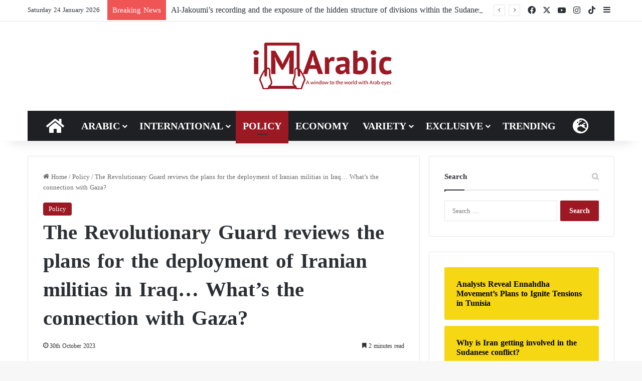

--- FILE ---
content_type: text/html; charset=UTF-8
request_url: https://en.imarabic.com/the-revolutionary-guard-reviews-the-plans-for-the-deployment-of-iranian-militias-in-iraq-whats-the-connection-with-gaza/
body_size: 39765
content:
<!DOCTYPE html> <html lang="en-GB" data-skin="light"> <head> <meta charset="UTF-8"/> <link rel="profile" href="//gmpg.org/xfn/11"/> <meta http-equiv='x-dns-prefetch-control' content='on'> <link rel='dns-prefetch' href="//cdnjs.cloudflare.com/"/> <link rel='dns-prefetch' href="//ajax.googleapis.com/"/> <link rel='dns-prefetch' href="//fonts.googleapis.com/"/> <link rel='dns-prefetch' href="//fonts.gstatic.com/"/> <link rel='dns-prefetch' href="//s.gravatar.com/"/> <link rel='dns-prefetch' href="//www.google-analytics.com/"/> <meta name='robots' content='index, follow, max-image-preview:large, max-snippet:-1, max-video-preview:-1'/> <title>The Revolutionary Guard reviews the plans for the deployment of Iranian militias in Iraq... What&#039;s the connection with Gaza?  - En.ImArabic</title> <meta name="description" content="In the past few hours, there have been intensive movements by the Iranian Revolutionary Guard in Iraq, which is reviewing the plans"/> <link rel="canonical" href="https://en.imarabic.com/the-revolutionary-guard-reviews-the-plans-for-the-deployment-of-iranian-militias-in-iraq-whats-the-connection-with-gaza/"/> <meta property="og:locale" content="en_GB"/> <meta property="og:type" content="article"/> <meta property="og:title" content="The Revolutionary Guard reviews the plans for the deployment of Iranian militias in Iraq... What&#039;s the connection with Gaza?  - En.ImArabic"/> <meta property="og:description" content="In the past few hours, there have been intensive movements by the Iranian Revolutionary Guard in Iraq, which is reviewing the plans"/> <meta property="og:url" content="https://en.imarabic.com/the-revolutionary-guard-reviews-the-plans-for-the-deployment-of-iranian-militias-in-iraq-whats-the-connection-with-gaza/"/> <meta property="og:site_name" content="En.ImArabic"/> <meta property="article:publisher" content="https://www.facebook.com/En.imarabic/"/> <meta property="article:published_time" content="2023-10-30T11:01:06+00:00"/> <meta property="article:modified_time" content="2023-10-30T12:35:41+00:00"/> <meta property="og:image" content="https://en.imarabic.com/wp-content/uploads/2023/10/The-Revolutionary-Guard-reviews-the-plans-for-the-deployment-of-Iranian-militias-in-Iraq.-Whats-the-connection-with-Gaza.jpg"/> <meta property="og:image:width" content="780"/> <meta property="og:image:height" content="470"/> <meta property="og:image:type" content="image/jpeg"/> <meta name="author" content="oussama"/> <meta name="twitter:card" content="summary_large_image"/> <meta name="twitter:creator" content="@EnImArabic"/> <meta name="twitter:site" content="@EnImArabic"/> <meta name="twitter:label1" content="Written by"/> <meta name="twitter:data1" content="oussama"/> <meta name="twitter:label2" content="Estimated reading time"/> <meta name="twitter:data2" content="2 minutes"/> <script type="application/ld+json" class="yoast-schema-graph">{"@context":"https://schema.org","@graph":[{"@type":"Article","@id":"https://en.imarabic.com/the-revolutionary-guard-reviews-the-plans-for-the-deployment-of-iranian-militias-in-iraq-whats-the-connection-with-gaza/#article","isPartOf":{"@id":"https://en.imarabic.com/the-revolutionary-guard-reviews-the-plans-for-the-deployment-of-iranian-militias-in-iraq-whats-the-connection-with-gaza/"},"author":{"name":"oussama","@id":"https://en.imarabic.com/#/schema/person/df41751cd49c44f18e003c9c02135b08"},"headline":"The Revolutionary Guard reviews the plans for the deployment of Iranian militias in Iraq&#8230; What&#8217;s the connection with Gaza? ","datePublished":"2023-10-30T11:01:06+00:00","dateModified":"2023-10-30T12:35:41+00:00","mainEntityOfPage":{"@id":"https://en.imarabic.com/the-revolutionary-guard-reviews-the-plans-for-the-deployment-of-iranian-militias-in-iraq-whats-the-connection-with-gaza/"},"wordCount":474,"publisher":{"@id":"https://en.imarabic.com/#organization"},"image":{"@id":"https://en.imarabic.com/the-revolutionary-guard-reviews-the-plans-for-the-deployment-of-iranian-militias-in-iraq-whats-the-connection-with-gaza/#primaryimage"},"thumbnailUrl":"https://en.imarabic.com/wp-content/uploads/2023/10/The-Revolutionary-Guard-reviews-the-plans-for-the-deployment-of-Iranian-militias-in-Iraq.-Whats-the-connection-with-Gaza.jpg","articleSection":["Policy"],"inLanguage":"en-GB"},{"@type":"WebPage","@id":"https://en.imarabic.com/the-revolutionary-guard-reviews-the-plans-for-the-deployment-of-iranian-militias-in-iraq-whats-the-connection-with-gaza/","url":"https://en.imarabic.com/the-revolutionary-guard-reviews-the-plans-for-the-deployment-of-iranian-militias-in-iraq-whats-the-connection-with-gaza/","name":"The Revolutionary Guard reviews the plans for the deployment of Iranian militias in Iraq... What's the connection with Gaza?  - En.ImArabic","isPartOf":{"@id":"https://en.imarabic.com/#website"},"primaryImageOfPage":{"@id":"https://en.imarabic.com/the-revolutionary-guard-reviews-the-plans-for-the-deployment-of-iranian-militias-in-iraq-whats-the-connection-with-gaza/#primaryimage"},"image":{"@id":"https://en.imarabic.com/the-revolutionary-guard-reviews-the-plans-for-the-deployment-of-iranian-militias-in-iraq-whats-the-connection-with-gaza/#primaryimage"},"thumbnailUrl":"https://en.imarabic.com/wp-content/uploads/2023/10/The-Revolutionary-Guard-reviews-the-plans-for-the-deployment-of-Iranian-militias-in-Iraq.-Whats-the-connection-with-Gaza.jpg","datePublished":"2023-10-30T11:01:06+00:00","dateModified":"2023-10-30T12:35:41+00:00","description":"In the past few hours, there have been intensive movements by the Iranian Revolutionary Guard in Iraq, which is reviewing the plans","breadcrumb":{"@id":"https://en.imarabic.com/the-revolutionary-guard-reviews-the-plans-for-the-deployment-of-iranian-militias-in-iraq-whats-the-connection-with-gaza/#breadcrumb"},"inLanguage":"en-GB","potentialAction":[{"@type":"ReadAction","target":["https://en.imarabic.com/the-revolutionary-guard-reviews-the-plans-for-the-deployment-of-iranian-militias-in-iraq-whats-the-connection-with-gaza/"]}]},{"@type":"ImageObject","inLanguage":"en-GB","@id":"https://en.imarabic.com/the-revolutionary-guard-reviews-the-plans-for-the-deployment-of-iranian-militias-in-iraq-whats-the-connection-with-gaza/#primaryimage","url":"https://en.imarabic.com/wp-content/uploads/2023/10/The-Revolutionary-Guard-reviews-the-plans-for-the-deployment-of-Iranian-militias-in-Iraq.-Whats-the-connection-with-Gaza.jpg","contentUrl":"https://en.imarabic.com/wp-content/uploads/2023/10/The-Revolutionary-Guard-reviews-the-plans-for-the-deployment-of-Iranian-militias-in-Iraq.-Whats-the-connection-with-Gaza.jpg","width":780,"height":470,"caption":"The Revolutionary Guard reviews the plans for the deployment of Iranian militias in Iraq... What's the connection with Gaza? "},{"@type":"BreadcrumbList","@id":"https://en.imarabic.com/the-revolutionary-guard-reviews-the-plans-for-the-deployment-of-iranian-militias-in-iraq-whats-the-connection-with-gaza/#breadcrumb","itemListElement":[{"@type":"ListItem","position":1,"name":"Home","item":"https://en.imarabic.com/"},{"@type":"ListItem","position":2,"name":"The Revolutionary Guard reviews the plans for the deployment of Iranian militias in Iraq&#8230; What&#8217;s the connection with Gaza? "}]},{"@type":"WebSite","@id":"https://en.imarabic.com/#website","url":"https://en.imarabic.com/","name":"ImArabic","description":"A window to the world with Arab eyes","publisher":{"@id":"https://en.imarabic.com/#organization"},"potentialAction":[{"@type":"SearchAction","target":{"@type":"EntryPoint","urlTemplate":"https://en.imarabic.com/?s={search_term_string}"},"query-input":{"@type":"PropertyValueSpecification","valueRequired":true,"valueName":"search_term_string"}}],"inLanguage":"en-GB"},{"@type":"Organization","@id":"https://en.imarabic.com/#organization","name":"Im Arabic in English","url":"https://en.imarabic.com/","logo":{"@type":"ImageObject","inLanguage":"en-GB","@id":"https://en.imarabic.com/#/schema/logo/image/","url":"https://en.imarabic.com/wp-content/uploads/2020/08/imarabic-EN.png","contentUrl":"https://en.imarabic.com/wp-content/uploads/2020/08/imarabic-EN.png","width":335,"height":98,"caption":"Im Arabic in English"},"image":{"@id":"https://en.imarabic.com/#/schema/logo/image/"},"sameAs":["https://www.facebook.com/En.imarabic/","https://x.com/EnImArabic","https://www.instagram.com/en.imarabic/","https://www.youtube.com/channel/UCCCQ7hYtLpJy0VTHBaGkyKQ"]},{"@type":"Person","@id":"https://en.imarabic.com/#/schema/person/df41751cd49c44f18e003c9c02135b08","name":"oussama","image":{"@type":"ImageObject","inLanguage":"en-GB","@id":"https://en.imarabic.com/#/schema/person/image/","url":"https://secure.gravatar.com/avatar/b51a932f6721a589a41afd1a58d7ef411e6eec6620b03731c3b46e9a4df0229d?s=96&d=mm&r=g","contentUrl":"https://secure.gravatar.com/avatar/b51a932f6721a589a41afd1a58d7ef411e6eec6620b03731c3b46e9a4df0229d?s=96&d=mm&r=g","caption":"oussama"},"url":"https://en.imarabic.com/author/oussama/"}]}</script> <link rel='dns-prefetch' href="//www.fontstatic.com/"/> <link rel="alternate" type="application/rss+xml" title="En.ImArabic &raquo; Feed" href="/feed/"/> <link rel="alternate" type="application/rss+xml" title="En.ImArabic &raquo; Comments Feed" href="/comments/feed/"/> <style type="text/css"> :root{ --tie-preset-gradient-1: linear-gradient(135deg, rgba(6, 147, 227, 1) 0%, rgb(155, 81, 224) 100%); --tie-preset-gradient-2: linear-gradient(135deg, rgb(122, 220, 180) 0%, rgb(0, 208, 130) 100%); --tie-preset-gradient-3: linear-gradient(135deg, rgba(252, 185, 0, 1) 0%, rgba(255, 105, 0, 1) 100%); --tie-preset-gradient-4: linear-gradient(135deg, rgba(255, 105, 0, 1) 0%, rgb(207, 46, 46) 100%); --tie-preset-gradient-5: linear-gradient(135deg, rgb(238, 238, 238) 0%, rgb(169, 184, 195) 100%); --tie-preset-gradient-6: linear-gradient(135deg, rgb(74, 234, 220) 0%, rgb(151, 120, 209) 20%, rgb(207, 42, 186) 40%, rgb(238, 44, 130) 60%, rgb(251, 105, 98) 80%, rgb(254, 248, 76) 100%); --tie-preset-gradient-7: linear-gradient(135deg, rgb(255, 206, 236) 0%, rgb(152, 150, 240) 100%); --tie-preset-gradient-8: linear-gradient(135deg, rgb(254, 205, 165) 0%, rgb(254, 45, 45) 50%, rgb(107, 0, 62) 100%); --tie-preset-gradient-9: linear-gradient(135deg, rgb(255, 203, 112) 0%, rgb(199, 81, 192) 50%, rgb(65, 88, 208) 100%); --tie-preset-gradient-10: linear-gradient(135deg, rgb(255, 245, 203) 0%, rgb(182, 227, 212) 50%, rgb(51, 167, 181) 100%); --tie-preset-gradient-11: linear-gradient(135deg, rgb(202, 248, 128) 0%, rgb(113, 206, 126) 100%); --tie-preset-gradient-12: linear-gradient(135deg, rgb(2, 3, 129) 0%, rgb(40, 116, 252) 100%); --tie-preset-gradient-13: linear-gradient(135deg, #4D34FA, #ad34fa); --tie-preset-gradient-14: linear-gradient(135deg, #0057FF, #31B5FF); --tie-preset-gradient-15: linear-gradient(135deg, #FF007A, #FF81BD); --tie-preset-gradient-16: linear-gradient(135deg, #14111E, #4B4462); --tie-preset-gradient-17: linear-gradient(135deg, #F32758, #FFC581); --main-nav-background: #1f2024; --main-nav-secondry-background: rgba(0,0,0,0.2); --main-nav-primary-color: #0088ff; --main-nav-contrast-primary-color: #FFFFFF; --main-nav-text-color: #FFFFFF; --main-nav-secondry-text-color: rgba(225,255,255,0.5); --main-nav-main-border-color: rgba(255,255,255,0.07); --main-nav-secondry-border-color: rgba(255,255,255,0.04); } </style> <link rel="alternate" title="oEmbed (JSON)" type="application/json+oembed" href="/wp-json/oembed/1.0/embed?url=https%3A%2F%2Fen.imarabic.com%2Fthe-revolutionary-guard-reviews-the-plans-for-the-deployment-of-iranian-militias-in-iraq-whats-the-connection-with-gaza%2F"/> <link rel="alternate" title="oEmbed (XML)" type="text/xml+oembed" href="/wp-json/oembed/1.0/embed?url=https%3A%2F%2Fen.imarabic.com%2Fthe-revolutionary-guard-reviews-the-plans-for-the-deployment-of-iranian-militias-in-iraq-whats-the-connection-with-gaza%2F&#038;format=xml"/> <meta name="viewport" content="width=device-width, initial-scale=1.0"/> <script src="//www.googletagmanager.com/gtag/js?id=G-MZBKYZ35Z0"  data-cfasync="false" data-wpfc-render="false" type="text/javascript" async></script> <script data-cfasync="false" data-wpfc-render="false" type="text/javascript">
				var mi_version = '9.11.1';
				var mi_track_user = true;
				var mi_no_track_reason = '';
								var MonsterInsightsDefaultLocations = {"page_location":"https:\/\/en.imarabic.com\/the-revolutionary-guard-reviews-the-plans-for-the-deployment-of-iranian-militias-in-iraq-whats-the-connection-with-gaza\/"};
								if ( typeof MonsterInsightsPrivacyGuardFilter === 'function' ) {
					var MonsterInsightsLocations = (typeof MonsterInsightsExcludeQuery === 'object') ? MonsterInsightsPrivacyGuardFilter( MonsterInsightsExcludeQuery ) : MonsterInsightsPrivacyGuardFilter( MonsterInsightsDefaultLocations );
				} else {
					var MonsterInsightsLocations = (typeof MonsterInsightsExcludeQuery === 'object') ? MonsterInsightsExcludeQuery : MonsterInsightsDefaultLocations;
				}

								var disableStrs = [
										'ga-disable-G-MZBKYZ35Z0',
									];

				/* Function to detect opted out users */
				function __gtagTrackerIsOptedOut() {
					for (var index = 0; index < disableStrs.length; index++) {
						if (document.cookie.indexOf(disableStrs[index] + '=true') > -1) {
							return true;
						}
					}

					return false;
				}

				/* Disable tracking if the opt-out cookie exists. */
				if (__gtagTrackerIsOptedOut()) {
					for (var index = 0; index < disableStrs.length; index++) {
						window[disableStrs[index]] = true;
					}
				}

				/* Opt-out function */
				function __gtagTrackerOptout() {
					for (var index = 0; index < disableStrs.length; index++) {
						document.cookie = disableStrs[index] + '=true; expires=Thu, 31 Dec 2099 23:59:59 UTC; path=/';
						window[disableStrs[index]] = true;
					}
				}

				if ('undefined' === typeof gaOptout) {
					function gaOptout() {
						__gtagTrackerOptout();
					}
				}
								window.dataLayer = window.dataLayer || [];

				window.MonsterInsightsDualTracker = {
					helpers: {},
					trackers: {},
				};
				if (mi_track_user) {
					function __gtagDataLayer() {
						dataLayer.push(arguments);
					}

					function __gtagTracker(type, name, parameters) {
						if (!parameters) {
							parameters = {};
						}

						if (parameters.send_to) {
							__gtagDataLayer.apply(null, arguments);
							return;
						}

						if (type === 'event') {
														parameters.send_to = monsterinsights_frontend.v4_id;
							var hookName = name;
							if (typeof parameters['event_category'] !== 'undefined') {
								hookName = parameters['event_category'] + ':' + name;
							}

							if (typeof MonsterInsightsDualTracker.trackers[hookName] !== 'undefined') {
								MonsterInsightsDualTracker.trackers[hookName](parameters);
							} else {
								__gtagDataLayer('event', name, parameters);
							}
							
						} else {
							__gtagDataLayer.apply(null, arguments);
						}
					}

					__gtagTracker('js', new Date());
					__gtagTracker('set', {
						'developer_id.dZGIzZG': true,
											});
					if ( MonsterInsightsLocations.page_location ) {
						__gtagTracker('set', MonsterInsightsLocations);
					}
										__gtagTracker('config', 'G-MZBKYZ35Z0', {"forceSSL":"true","link_attribution":"true"} );
										window.gtag = __gtagTracker;										(function () {
						/* https://developers.google.com/analytics/devguides/collection/analyticsjs/ */
						/* ga and __gaTracker compatibility shim. */
						var noopfn = function () {
							return null;
						};
						var newtracker = function () {
							return new Tracker();
						};
						var Tracker = function () {
							return null;
						};
						var p = Tracker.prototype;
						p.get = noopfn;
						p.set = noopfn;
						p.send = function () {
							var args = Array.prototype.slice.call(arguments);
							args.unshift('send');
							__gaTracker.apply(null, args);
						};
						var __gaTracker = function () {
							var len = arguments.length;
							if (len === 0) {
								return;
							}
							var f = arguments[len - 1];
							if (typeof f !== 'object' || f === null || typeof f.hitCallback !== 'function') {
								if ('send' === arguments[0]) {
									var hitConverted, hitObject = false, action;
									if ('event' === arguments[1]) {
										if ('undefined' !== typeof arguments[3]) {
											hitObject = {
												'eventAction': arguments[3],
												'eventCategory': arguments[2],
												'eventLabel': arguments[4],
												'value': arguments[5] ? arguments[5] : 1,
											}
										}
									}
									if ('pageview' === arguments[1]) {
										if ('undefined' !== typeof arguments[2]) {
											hitObject = {
												'eventAction': 'page_view',
												'page_path': arguments[2],
											}
										}
									}
									if (typeof arguments[2] === 'object') {
										hitObject = arguments[2];
									}
									if (typeof arguments[5] === 'object') {
										Object.assign(hitObject, arguments[5]);
									}
									if ('undefined' !== typeof arguments[1].hitType) {
										hitObject = arguments[1];
										if ('pageview' === hitObject.hitType) {
											hitObject.eventAction = 'page_view';
										}
									}
									if (hitObject) {
										action = 'timing' === arguments[1].hitType ? 'timing_complete' : hitObject.eventAction;
										hitConverted = mapArgs(hitObject);
										__gtagTracker('event', action, hitConverted);
									}
								}
								return;
							}

							function mapArgs(args) {
								var arg, hit = {};
								var gaMap = {
									'eventCategory': 'event_category',
									'eventAction': 'event_action',
									'eventLabel': 'event_label',
									'eventValue': 'event_value',
									'nonInteraction': 'non_interaction',
									'timingCategory': 'event_category',
									'timingVar': 'name',
									'timingValue': 'value',
									'timingLabel': 'event_label',
									'page': 'page_path',
									'location': 'page_location',
									'title': 'page_title',
									'referrer' : 'page_referrer',
								};
								for (arg in args) {
																		if (!(!args.hasOwnProperty(arg) || !gaMap.hasOwnProperty(arg))) {
										hit[gaMap[arg]] = args[arg];
									} else {
										hit[arg] = args[arg];
									}
								}
								return hit;
							}

							try {
								f.hitCallback();
							} catch (ex) {
							}
						};
						__gaTracker.create = newtracker;
						__gaTracker.getByName = newtracker;
						__gaTracker.getAll = function () {
							return [];
						};
						__gaTracker.remove = noopfn;
						__gaTracker.loaded = true;
						window['__gaTracker'] = __gaTracker;
					})();
									} else {
										console.log("");
					(function () {
						function __gtagTracker() {
							return null;
						}

						window['__gtagTracker'] = __gtagTracker;
						window['gtag'] = __gtagTracker;
					})();
									}
			</script> <style id='wp-img-auto-sizes-contain-inline-css' type='text/css'> img:is([sizes=auto i],[sizes^="auto," i]){contain-intrinsic-size:3000px 1500px} /*# sourceURL=wp-img-auto-sizes-contain-inline-css */ </style> <link rel='stylesheet' id='droidkufi-regular-css' href="//www.fontstatic.com/f=droidkufi-regular?ver=6.9" type='text/css' media='all'/> <style id='wp-emoji-styles-inline-css' type='text/css'> img.wp-smiley, img.emoji { display: inline !important; border: none !important; box-shadow: none !important; height: 1em !important; width: 1em !important; margin: 0 0.07em !important; vertical-align: -0.1em !important; background: none !important; padding: 0 !important; } /*# sourceURL=wp-emoji-styles-inline-css */ </style> <link rel='stylesheet' id='ctf_styles-css' href="/wp-content/plugins/custom-twitter-feeds/css/ctf-styles.min.css?ver=2.3.1" type='text/css' media='all'/> <style id='nfd-wonder-blocks-utilities-inline-css' type='text/css'> .nfd-relative{position:relative!important}.-nfd-bottom-1{bottom:-.25rem!important}.-nfd-top-0\.5{top:-.125rem!important}.-nfd-top-1{top:-.25rem!important}.nfd-top-10{top:2.5rem!important}.nfd-col-start-1{grid-column-start:1!important}.nfd-col-start-2{grid-column-start:2!important}.nfd-col-start-3{grid-column-start:3!important}.nfd-col-start-4{grid-column-start:4!important}.nfd-col-start-5{grid-column-start:5!important}.nfd-col-start-6{grid-column-start:6!important}.nfd-col-start-7{grid-column-start:7!important}.nfd-col-end-10{grid-column-end:10!important}.nfd-col-end-11{grid-column-end:11!important}.nfd-col-end-12{grid-column-end:12!important}.nfd-col-end-13{grid-column-end:13!important}.nfd-col-end-7{grid-column-end:7!important}.nfd-col-end-8{grid-column-end:8!important}.nfd-col-end-9{grid-column-end:9!important}.nfd-row-start-1{grid-row-start:1!important}.-nfd-mx-2:not([style*=margin]){margin-left:-.5rem!important;margin-right:-.5rem!important}.nfd-my-0:not([style*=margin]){margin-bottom:0!important;margin-top:0!important}.nfd-mb-8:not([style*=margin]){margin-bottom:2rem!important}.nfd-mt-2:not([style*=margin]){margin-top:.5rem!important}.nfd-mt-8:not([style*=margin]){margin-top:2rem!important}.nfd-mt-\[-100px\]:not([style*=margin]){margin-top:-100px!important}.nfd-grid{display:grid!important}.nfd-h-full{height:100%!important}.nfd-w-full{width:100%!important}.nfd-shrink-0{flex-shrink:0!important}.nfd-grow{flex-grow:1!important}.nfd-grid-cols-11{grid-template-columns:repeat(11,minmax(0,1fr))!important}.nfd-grid-cols-12{grid-template-columns:repeat(12,minmax(0,1fr))!important}.nfd-grid-cols-2{grid-template-columns:repeat(2,minmax(0,1fr))!important}.nfd-grid-rows-1{grid-template-rows:repeat(1,minmax(0,1fr))!important}.nfd-items-center{align-items:center!important}.nfd-gap-y-10{row-gap:2.5rem!important}.nfd-overflow-hidden{overflow:hidden!important}.nfd-border-b{border-bottom-width:1px!important}.nfd-border-dashed{border-style:dashed!important}.nfd-p-0:not([style*=padding]){padding:0!important}.nfd-p-10:not([style*=padding]){padding:2.5rem!important}.nfd-p-2:not([style*=padding]){padding:.5rem!important}.nfd-p-4:not([style*=padding]){padding:1rem!important}.nfd-p-8:not([style*=padding]){padding:2rem!important}.nfd-px-0:not([style*=padding]){padding-left:0!important;padding-right:0!important}.nfd-px-4:not([style*=padding]){padding-left:1rem!important;padding-right:1rem!important}.nfd-px-8:not([style*=padding]){padding-left:2rem!important;padding-right:2rem!important}.nfd-py-0:not([style*=padding]){padding-bottom:0!important;padding-top:0!important}.nfd-py-4:not([style*=padding]){padding-bottom:1rem!important;padding-top:1rem!important}.nfd-py-5:not([style*=padding]){padding-bottom:1.25rem!important;padding-top:1.25rem!important}.nfd-pt-0:not([style*=padding]){padding-top:0!important}.nfd-text-left{text-align:left!important}.nfd-wc-products{self-align:flex-start!important;flex-grow:0!important}.nfd-wc-products>ul{row-gap:calc(var(--wndb--gap--2xl)*var(--wndb--gap--scale-factor))!important}.nfd-wc-products .wc-block-grid__product-image{overflow:hidden!important}.nfd-wc-products .wc-block-grid__product-image img{transition:transform .6s ease-in-out!important}.nfd-wc-products .wc-block-grid__product-image img:hover{transform:scale(1.1)!important}.nfd-wc-products .wc-block-components-product-sale-badge{backdrop-filter:blur(4px)!important;background:hsla(0,0%,100%,.5)!important;border:1px solid hsla(0,0%,100%,.2)!important;border-radius:999px!important;font-size:.8125rem!important;font-weight:700!important;margin:6px!important;padding:4px 12px!important}.nfd-wc-products .wc-block-components-product-sale-badge>span{background:transparent!important}.nfd-wc-products .wc-block-components-product-price{color:inherit!important}.nfd-wc-search .wp-block-search__inside-wrapper{background-color:var(--wndb--color--borders)!important;border:2px solid var(--wndb--color--subtle)!important;border-radius:999px!important;max-width:100%!important;padding:0!important;width:25rem!important}.nfd-wc-search .wp-block-search__inside-wrapper input[type=search]{background:none!important;border:none!important;border-bottom-left-radius:999px!important;border-top-left-radius:999px!important;color:var(--wndb--color--text--contrast)!important;font-size:1.25rem!important;font-weight:500!important;min-height:3.75rem!important;padding-inline:24px!important}.nfd-wc-search .wp-block-search__inside-wrapper:has(button:focus),.nfd-wc-search .wp-block-search__inside-wrapper:has(input[type=search]:focus){outline:2px solid var(--wndb--color--text--contrast)!important;outline-offset:2px!important}.nfd-wc-search .wp-block-search__button{aspect-ratio:1/1!important;background:var(--wndb-gray-800)!important;border-radius:999px!important;height:100%!important;margin-left:0!important;margin-right:2px!important;margin-top:2px!important}.nfd-wc-search .wp-block-search__button:focus,.nfd-wc-search .wp-block-search__button:hover{background:var(--wndb-gray-900)!important;filter:none!important;outline:2px solid var(--wndb-gray-900)!important;outline-offset:2px!important}.nfd-wc-search .wp-block-search__inside-wrapper input[type=search]::-moz-placeholder{color:var(--wndb--color--text--faded)!important}.nfd-wc-search .wp-block-search__inside-wrapper input[type=search]::placeholder{color:var(--wndb--color--text--faded)!important}.nfd-commerce-icons{align-items:center!important;display:flex!important;flex-direction:row!important;gap:8px!important}.nfd-commerce-icons .wc-block-cart-link__text{display:none!important}.nfd-commerce-icons .wp-block-search__button svg,.nfd-commerce-icons svg.wc-block-customer-account__account-icon,.nfd-commerce-icons svg.wc-block-mini-cart__icon{height:28px!important;width:28px!important}.nfd-commerce-icons .wp-block-search__button-only .wp-block-search__button.has-icon{align-items:center!important;background:none!important;color:currentcolor!important;display:flex!important;padding:0!important}.nfd-commerce-icons .wp-block-search__button-only .wp-block-search__input{margin-right:.5em!important}.nfd-commerce-icons .wp-block-woocommerce-customer-account a{padding:0!important}:root{--wndb-mask-color:rgba(0,0,0,.15);--wndb-mask-position:50% 50% at 50% 20%;--wndb-mask-opacity:0.35}[class*=nfd-bg-effect]{isolation:isolate!important;position:relative!important}[class*=nfd-wb-header] [class*=nfd-bg-effect]{z-index:1!important}.has-modal-open [class*=nfd-bg-effect]{isolation:unset!important}.nfd-bg-effect-position-center{--wndb-mask-position:50% 50% at 50% 50%}[class*=nfd-bg-effect]:after{content:""!important;inset:0!important;-webkit-mask-image:radial-gradient(ellipse var(--wndb-mask-position),#000 70%,rgba(0,0,0,.3) 100%)!important;mask-image:radial-gradient(ellipse var(--wndb-mask-position),#000 70%,rgba(0,0,0,.3) 100%)!important;opacity:var(--wndb-mask-opacity)!important;pointer-events:none!important;position:absolute!important;z-index:-1!important}.nfd-bg-effect-dots:after{--wndb-mask-opacity:1;background:radial-gradient(var(--wndb-mask-color) 1px,transparent 1px)!important;background-size:20px 20px!important}.nfd-bg-effect-grid:after{background-image:linear-gradient(to right,var(--wndb-mask-color) 1px,transparent 1px),linear-gradient(to bottom,var(--wndb-mask-color) 1px,transparent 1px)!important;background-size:50px 50px!important}.nfd-bg-effect-grid-perspective{perspective:1000px!important}.has-modal-open .nfd-bg-effect-grid-perspective{perspective:unset!important}.nfd-bg-effect-grid-perspective:after{--wndb-mask-opacity:0.6;background-size:100px 100px!important;transform:rotateX(-60deg) translateZ(0)!important;transform-origin:top!important;transform-style:preserve-3d!important}.nfd-bg-effect-grid-2:after,.nfd-bg-effect-grid-perspective:after{background-image:linear-gradient(to right,var(--wndb-mask-color) 1px,transparent 1px),linear-gradient(to bottom,var(--wndb-mask-color) 1px,transparent 1px)!important}.nfd-bg-effect-grid-2:after{background-size:14px 32px!important}.nfd-bg-effect-grid-3{overflow:hidden!important}.nfd-bg-effect-grid-3:after{background-image:linear-gradient(to right,var(--wndb-mask-color) 1px,transparent 1px),linear-gradient(to bottom,var(--wndb-mask-color) 1px,transparent 1px)!important;background-size:32px 80px!important;right:-40%!important;top:-20%!important;transform:scale(1.5) skew(-30deg,30deg)!important}.nfd-bg-effect-lines:after{--wndb-mask-opacity:0.4;background-image:linear-gradient(to right,var(--wndb-mask-color) 1px,transparent 1px)!important;background-size:48px!important}.nfd-bg-effect-lines-2{--wndb-mask-opacity:0.45;overflow:hidden!important;perspective:1000px!important}.has-modal-open .nfd-bg-effect-lines-2{perspective:unset!important}.nfd-bg-effect-lines-2:after{background-image:linear-gradient(to right,var(--wndb-mask-color) 1px,transparent 1px)!important;background-size:30px!important;right:-40%!important;top:-20%!important;transform:rotateX(-45deg) skew(-16deg) translateZ(0)!important;transform-origin:right!important;transform-style:preserve-3d!important}.nfd-mask-opacity-0:after{--wndb-mask-opacity:0.8}:where(:root){--wndb--max-w--prose:min(65ch,1100px)}.nfd-max-w-prose:not(.nfd-max-w-full),:where(.nfd-text-balance:not(.nfd-max-w-full)){max-width:var(--wndb--max-w--prose)!important}.nfd-max-w-prose:not(.nfd-max-w-full).has-text-align-center,:where(.nfd-text-balance:not(.nfd-max-w-full)).has-text-align-center{margin-inline:auto!important}.nfd-max-w-prose:not(.nfd-max-w-full).has-text-align-right,:where(.nfd-text-balance:not(.nfd-max-w-full)).has-text-align-right{margin-inline-start:auto!important}:where(.nfd-text-balance){text-wrap:balance!important}.nfd-text-balance>h1,.nfd-text-balance>h2,.nfd-text-balance>h3,.nfd-text-balance>h4,.nfd-text-balance>p{text-wrap:balance!important}.nfd-text-pretty,.nfd-text-pretty>h1,.nfd-text-pretty>h2,.nfd-text-pretty>h3,.nfd-text-pretty>h4,.nfd-text-pretty>p{text-wrap:pretty!important}.wp-block-image figcaption{font-weight:400!important;margin-inline:auto!important;max-width:64ch!important;padding-block-start:.5em!important;text-wrap:balance!important}.wp-block-quote>.nfd-text-pretty{font-weight:550;margin-block:.25em}:where(:root){--wndb--text-scale-factor:1;--wndb--text--xs:0.75rem;--wndb--text--sm:0.875rem;--wndb--text--base:1rem;--wndb--text--md:1.125rem;--wndb--text--lg:1.5rem;--wndb--text--xl:2.375rem;--wndb--text--huge:clamp(2.75rem,1.4688rem + 2.5vw,3.5rem);--wndb--text-giga:clamp(3.25rem,2.546875rem + 2.25vw,4.375rem)}.nfd-text-xs:not([class*=font-size]):not([style*=font-size]){font-size:calc(var(--wndb--text--xs)*var(--wndb--text-scale-factor))!important}.nfd-text-xs:not([style*=letter-spacing]){letter-spacing:.05em!important}.nfd-text-sm:not([class*=font-size]):not([style*=font-size]){font-size:calc(var(--wndb--text--sm)*var(--wndb--text-scale-factor))!important}.nfd-text-base:not([class*=font-size]):not([style*=font-size]){font-size:calc(var(--wndb--text--base)*var(--wndb--text-scale-factor))!important}.nfd-text-md:not([class*=font-size]):not([style*=font-size]){font-size:calc(var(--wndb--text--md)*var(--wndb--text-scale-factor))!important}.nfd-text-base:not([style*=line-height]),.nfd-text-md:not([style*=line-height]){line-height:1.6!important}.nfd-text-lg:not([class*=font-size]):not([style*=font-size]){font-size:calc(var(--wndb--text--lg)*var(--wndb--text-scale-factor))!important}.nfd-text-lg:not([style*=line-height]){line-height:1.4!important}.nfd-text-lg:not([style*=letter-spacing]){letter-spacing:0!important}.nfd-text-lg:not([style*=font-weight]){font-weight:500!important}.nfd-text-xl:not([class*=font-size]):not([style*=font-size]){font-size:var(--wndb--text--xl)!important}.nfd-text-xl:not([style*=line-height]){line-height:1.25!important}.nfd-text-xl:not([style*=letter-spacing]){letter-spacing:-.01em!important}.nfd-text-xl:not([style*=font-weight]){font-weight:500!important}:where(.nfd-text-huge:not([class*=font-size]):not([style*=font-size])){font-size:calc(var(--wndb--text--huge)*var(--wndb--text-scale-factor))!important;max-width:var(--wndb--max-w--prose)!important;text-wrap:balance!important}:where(.nfd-text-huge:not([class*=font-size]):not([style*=font-size]).nfd-max-w-container){max-width:var(--wndb--container)!important}:where(.nfd-text-giga:not([class*=font-size]):not([style*=font-size])).has-text-align-center,:where(.nfd-text-huge:not([class*=font-size]):not([style*=font-size])).has-text-align-center{margin-inline:auto!important}:where(.nfd-text-giga:not([class*=font-size]):not([style*=font-size])).has-text-align-right,:where(.nfd-text-huge:not([class*=font-size]):not([style*=font-size])).has-text-align-right{margin-inline-start:auto!important}.nfd-text-huge:not([style*=line-height]){line-height:1.1!important}.nfd-text-huge:not([style*=letter-spacing]){letter-spacing:-.025em!important}.nfd-text-huge:not([style*=font-weight]){font-weight:500!important}:where(.nfd-text-giga:not([class*=font-size]):not([style*=font-size])){font-size:calc(var(--wndb--text-giga)*var(--wndb--text-scale-factor))!important;max-width:var(--wndb--max-w--prose)!important;text-wrap:balance!important}:where(.nfd-text-giga:not([class*=font-size]):not([style*=font-size]).nfd-max-w-container){max-width:var(--wndb--container)!important}.nfd-text-giga:not([style*=line-height]){line-height:1.1!important}.nfd-text-giga:not([style*=letter-spacing]){letter-spacing:-.04em!important}.nfd-text-giga:not([style*=font-weight]){font-weight:500!important}:root{--nfd-wb-anim-transition-duration:1400ms;--nfd-wb-anim-transition-delay:50ms;--nfd-wb-anim-transition-easing-function:cubic-bezier(0.4,1,0.65,1);--nfd-wb-anim-transition:all var(--nfd-wb-anim-transition-duration) var(--nfd-wb-anim-transition-easing-function) var(--nfd-wb-anim-transition-delay)}@media (prefers-reduced-motion:reduce){.nfd-wb-animate{transition:none!important}.nfd-wb-twist-in,[class*=nfd-wb-]{clip-path:none!important;opacity:1!important;transform:none!important}}@media (max-width:782px){.nfd-wb-animate{transition:none!important}.nfd-wb-twist-in,[class*=nfd-wb-]{clip-path:none!important;opacity:1!important;transform:none!important}}.nfd-wb-animate[data-replay-animation]{transition:none!important}.block-editor-block-preview__content-iframe [class*=nfd-wb-]{clip-path:none!important;opacity:1!important;transform:none!important}[class*=nfd-wb-fade-in]{--nfd-wb-anim-transition:opacity var(--nfd-wb-anim-transition-duration) var(--nfd-wb-anim-transition-easing-function) var(--nfd-wb-anim-transition-delay),transform var(--nfd-wb-anim-transition-duration) var(--nfd-wb-anim-transition-easing-function) var(--nfd-wb-anim-transition-delay);transition:var(--nfd-wb-anim-transition)}.nfd-wb-fade-in-bottom{--nfd-wb-anim-transition-duration:1200ms;opacity:0;transform:translate3d(0,90px,0);transition:var(--nfd-wb-anim-transition)}.nfd-wb-fade-in-bottom-short{transform:translate3d(0,32px,0) scale3d(.96,.96,.96);transform-origin:center bottom}.nfd-wb-fade-in-bottom-short,.nfd-wb-fade-in-top-short{--nfd-wb-anim-transition-duration:600ms;opacity:0;transition:var(--nfd-wb-anim-transition)}.nfd-wb-fade-in-top-short{transform:translate3d(0,-32px,0) scale3d(.96,.96,.96);transform-origin:center top}.nfd-wb-fade-in-left-short{transform:translate3d(-32px,0,0) scale3d(.96,.96,.96);transform-origin:center left}.nfd-wb-fade-in-left-short,.nfd-wb-fade-in-right-short{--nfd-wb-anim-transition-duration:600ms;opacity:0;transition:var(--nfd-wb-anim-transition)}.nfd-wb-fade-in-right-short{transform:translate3d(32px,0,0) scale3d(.96,.96,.96);transform-origin:right center}.nfd-wb-animated-in:not([data-replay-animation])[class*=nfd-wb-fade-in]{opacity:1;transform:translateZ(0) scaleX(1)}.nfd-wb-zoom-in{--nfd-wb-anim-transition-duration:1200ms;--nfd-wb-anim-transition:opacity var(--nfd-wb-anim-transition-duration) var(--nfd-wb-anim-transition-easing-function) var(--nfd-wb-anim-transition-delay),transform var(--nfd-wb-anim-transition-duration) var(--nfd-wb-anim-transition-easing-function) var(--nfd-wb-anim-transition-delay);transform:scale3d(.4,.4,.4)}.nfd-wb-zoom-in,.nfd-wb-zoom-in-short{opacity:0;transition:var(--nfd-wb-anim-transition)}.nfd-wb-zoom-in-short{--nfd-wb-anim-transition-duration:600ms;--nfd-wb-anim-transition:opacity var(--nfd-wb-anim-transition-duration) var(--nfd-wb-anim-transition-easing-function) var(--nfd-wb-anim-transition-delay),transform var(--nfd-wb-anim-transition-duration) var(--nfd-wb-anim-transition-easing-function) var(--nfd-wb-anim-transition-delay);transform:scale3d(.92,.92,.92)}.nfd-wb-animated-in:not([data-replay-animation])[class*=nfd-wb-zoom-]{opacity:1!important;transform:scaleX(1)!important}div:has(>.nfd-wb-twist-in){perspective:1200px}.nfd-wb-twist-in{--nfd-wb-anim-transition-duration:1000ms;--nfd-wb-anim-transition:opacity var(--nfd-wb-anim-transition-duration) var(--nfd-wb-anim-transition-easing-function) var(--nfd-wb-anim-transition-delay),transform var(--nfd-wb-anim-transition-duration) var(--nfd-wb-anim-transition-easing-function) var(--nfd-wb-anim-transition-delay);opacity:0;transform:translateY(40px) scale(.8) rotateY(30deg) rotate(-12deg) translateZ(0);transition:var(--nfd-wb-anim-transition)}.nfd-wb-animated-in:not([data-replay-animation]).nfd-wb-twist-in{opacity:1!important;transform:translateY(0) scale(1) rotateY(0deg) rotate(0deg) translateZ(0)!important}.nfd-wb-reveal-right{--nfd-wb-anim-transition-duration:1500ms;--nfd-wb-anim-transition-easing-function:cubic-bezier(0.4,0,0,1);--nfd-wb-anim-transition:clip-path var(--nfd-wb-anim-transition-duration) var(--nfd-wb-anim-transition-easing-function) var(--nfd-wb-anim-transition-delay);clip-path:inset(0 100% 0 0);transition:var(--nfd-wb-anim-transition)}.nfd-wb-animated-in>.nfd-wb-reveal-right:not([data-replay-animation]){clip-path:inset(0 0 0 0)!important}.nfd-delay-50{--nfd-wb-anim-transition-delay:50ms}.nfd-delay-150{--nfd-wb-anim-transition-delay:150ms}.nfd-delay-300{--nfd-wb-anim-transition-delay:300ms}.nfd-delay-450{--nfd-wb-anim-transition-delay:450ms}.nfd-delay-600{--nfd-wb-anim-transition-delay:600ms}.nfd-delay-750{--nfd-wb-anim-transition-delay:750ms}.nfd-delay-900{--nfd-wb-anim-transition-delay:900ms}.nfd-delay-1050{--nfd-wb-anim-transition-delay:1050ms}.nfd-delay-1200{--nfd-wb-anim-transition-delay:1200ms}.nfd-delay-1350{--nfd-wb-anim-transition-delay:1350ms}.nfd-delay-1500{--nfd-wb-anim-transition-delay:1500ms}:where(:root){--wndb--container:1200px;--wndb--container--wide:1340px}body .is-layout-constrained:has(.nfd-container.is-layout-constrained)>.nfd-container.is-layout-constrained{max-width:unset!important;width:100%!important}.is-layout-constrained.has-global-padding:has(.nfd-container.is-layout-constrained)>.nfd-container.is-layout-constrained{margin-left:calc(var(--wp--style--root--padding-left)*-1)!important;margin-right:calc(var(--wp--style--root--padding-right)*-1)!important;max-width:unset!important;width:unset!important}.editor-styles-wrapper .nfd-container:is(.is-layout-constrained)>:where(:not(.alignleft):not(.alignright):not(.alignfull):not(.alignwide)),.editor-styles-wrapper .nfd-container>:where(.wp-block-cover-is-layout-constrained:not(.alignleft):not(.alignright):not(.alignfull):not(.alignwide)):not([style*=margin]),.nfd-container:is(.is-layout-constrained)>:where(:not(.alignleft):not(.alignright):not(.alignfull):not(.alignwide)),.nfd-container:is(.nfd-my-0)>div,.nfd-container>:where(.wp-block-cover-is-layout-constrained:not(.alignleft):not(.alignright):not(.alignfull):not(.alignwide)){max-width:var(--wndb--container);width:100%}.editor-styles-wrapper .nfd-container:is(.is-layout-constrained)>.alignwide,.nfd-container:is(.is-layout-constrained).alignwide>:where(:not(.alignleft):not(.alignright):not(.alignfull)):not([style*=margin]),.nfd-container:is(.is-layout-constrained)>.alignwide,.nfd-container:is(.nfd-my-0)>.alignwide{max-width:var(--wndb--container--wide);width:100%}.nfd-container:not(.alignfull){padding-inline:var(--wndb--p)!important}.nfd-container:is(.nfd-my-0)>div:not([style*=margin]){margin-inline:auto!important}[class*=nfd-divider-]{position:relative;z-index:13}[class*=nfd-divider-]~[class*=nfd-divider-]{z-index:12!important}[class*=nfd-divider-]~[class*=nfd-divider-]~[class*=nfd-divider-]{z-index:11!important}[class*=nfd-divider-]:before{background:inherit!important;bottom:calc(var(--wndb--divider-size)*-1)!important;content:""!important;height:var(--wndb--divider-size)!important;left:0!important;pointer-events:none!important;position:absolute!important;width:100%!important;z-index:10!important}.nfd-divider-arrow{--wndb--divider-size:16px}.nfd-divider-arrow:before{bottom:calc(var(--wndb--divider-size)*-1)!important;height:calc(var(--wndb--divider-size)*2)!important;left:50%!important;transform:translateX(-50%) rotate(45deg)!important;width:calc(var(--wndb--divider-size)*2)!important}.nfd-divider-clouds{--wndb--divider-size:150px}.nfd-divider-clouds:after,.nfd-divider-clouds:before{background:inherit!important;background-image:url("data:image/svg+xml;charset=utf-8,%3Csvg xmlns='http://www.w3.org/2000/svg' preserveAspectRatio='xMidYMax slice' viewBox='0 0 283.5 27.8'%3E%3Cpath fill='%23fff' d='M0 0v6.7c1.9-.8 4.7-1.4 8.5-1 9.5 1.1 11.1 6 11.1 6s2.1-.7 4.3-.2c2.1.5 2.8 2.6 2.8 2.6s.2-.5 1.4-.7 1.7.2 1.7.2 0-2.1 1.9-2.8 3.6.7 3.6.7.7-2.9 3.1-4.1 4.7 0 4.7 0 1.2-.5 2.4 0 1.7 1.4 1.7 1.4h1.4c.7 0 1.2.7 1.2.7s.8-1.8 4-2.2c3.5-.4 5.3 2.4 6.2 4.4q.6-.6 1.8-.9c2.8-.7 4 .7 4 .7s1.7-5 11.1-6c9.5-1.1 12.3 3.9 12.3 3.9s1.2-4.8 5.7-5.7 6.8 1.8 6.8 1.8.6-.6 1.5-.9c.9-.2 1.9-.2 1.9-.2s5.2-6.4 12.6-3.3c7.3 3.1 4.7 9 4.7 9s1.9-.9 4 0 2.8 2.4 2.8 2.4 1.9-1.2 4.5-1.2 4.3 1.2 4.3 1.2.2-1 1.4-1.7 2.1-.7 2.1-.7-.5-3.1 2.1-5.5 5.7-1.4 5.7-1.4 1.5-2.3 4.2-1.1 1.7 5.2 1.7 5.2.3-.1 1.3.5c.5.4.8.8.9 1.1.5-1.4 2.4-5.8 8.4-4 7.1 2.1 3.5 8.9 3.5 8.9s.8-.4 2 0 1.1 1.1 1.1 1.1 1.1-1.1 2.3-1.1 2.1.5 2.1.5 1.9-3.6 6.2-1.2 1.9 6.4 1.9 6.4 2.6-2.4 7.4 0c3.4 1.7 3.9 4.9 3.9 4.9s3.3-6.9 10.4-7.9 11.5 2.6 11.5 2.6.8 0 1.2.2.9.9.9.9 4.4-3.1 8.3.2c1.9 1.7 1.5 5 1.5 5s.3-1.1 1.6-1.4 2.3.2 2.3.2-.1-1.2.5-1.9 1.9-.9 1.9-.9-4.7-9.3 4.4-13.4c5.6-2.5 9.2.9 9.2.9s5-6.2 15.9-6.2 16.1 8.1 16.1 8.1.7-.2 1.6-.4V0z'/%3E%3C/svg%3E")!important;background-repeat:repeat-x!important;background-size:cover!important;content:""!important;height:var(--wndb--divider-size)!important;left:0!important;pointer-events:none!important;position:absolute!important;top:0!important;width:100%!important;z-index:10!important}.nfd-divider-clouds:after{bottom:0!important;top:auto!important;transform:rotate(180deg)!important}.nfd-divider-ellipse{--wndb--divider-size:50px}.nfd-divider-ellipse:before{clip-path:ellipse(50% var(--wndb--divider-size) at 50% 0)!important}.nfd-divider-rounded:not([style*=-radius]){--wndb--divider-size:50px}.nfd-divider-rounded:before:not([style*=-radius]){border-bottom-left-radius:var(--wndb--divider-size)!important;border-bottom-right-radius:var(--wndb--divider-size)!important}.nfd-divider-slant,.nfd-divider-slant-invert{--wndb--divider-size:80px}.nfd-divider-slant:before{bottom:calc(var(--wndb--divider-size)*-1 + 1px)!important;clip-path:polygon(0 0,100% 0,0 100%)!important}.nfd-divider-slant-invert:before{bottom:calc(var(--wndb--divider-size)*-1 + 1px)!important;clip-path:polygon(0 0,100% 0,100% 100%)!important}.nfd-divider-triangle{--wndb--divider-size:80px}.nfd-divider-triangle:before{bottom:calc(var(--wndb--divider-size)*-1 + 1px)!important;clip-path:polygon(0 0,100% 0,50% 100%)!important}.nfd-divider-zigzag{--wndb--divider-size:8px}.nfd-divider-zigzag:before{-webkit-mask:conic-gradient(from -45deg at bottom,#0000,#000 1deg 89deg,#0000 90deg) 50% /calc(var(--wndb--divider-size)*2) 100%!important;mask:conic-gradient(from -45deg at bottom,#0000,#000 1deg 89deg,#0000 90deg) 50% /calc(var(--wndb--divider-size)*2) 100%!important}:where(:root){--wndb--divider-size:0px}:where(:root){--nfd-opacity-preview:0.3}@media (min-width:1025px){body:not(.block-editor-page) :not(.is-desktop-preview) .nfd-hide-desktop{display:none!important}}@media (max-width:767px){body:not(.block-editor-page) :not(.is-mobile-preview) .nfd-hide-mobile{display:none!important}.nfd-align-mobile-left{text-align:left!important}.nfd-align-mobile-center{text-align:center!important}.nfd-align-mobile-right{text-align:right!important}.nfd-align-mobile-justify{text-align:justify!important}.wp-block-group-is-layout-flex.is-vertical p[class^=nfd-align-mobile-]{width:100%!important}}@media (min-width:768px) and (max-width:1024px){body:not(.block-editor-page) :not(.is-tablet-preview) .nfd-hide-tablet{display:none!important}.nfd-align-tablet-left{text-align:left!important}.nfd-align-tablet-center{text-align:center!important}.nfd-align-tablet-right{text-align:right!important}.nfd-align-tablet-justify{text-align:justify!important}.wp-block-group-is-layout-flex.is-vertical p[class^=nfd-align-tablet-]{width:100%!important}}.is-root-container.is-desktop-preview .nfd-hide-desktop,.is-root-container.is-mobile-preview .nfd-hide-mobile,.is-root-container.is-tablet-preview .nfd-hide-tablet{opacity:var(--nfd-opacity-preview)!important}@media (max-width:767px){.nfd-swiper-enabled{display:flex!important;flex-wrap:nowrap!important;gap:12px!important;margin-right:calc(var(--wp--style--root--padding-right, 0px)*-1)!important;overflow-x:auto!important;overflow-y:hidden!important;width:calc(100% + var(--wp--style--root--padding-right, 0px))!important;-webkit-overflow-scrolling:touch!important;padding-left:16px!important;padding-right:0!important;scroll-snap-type:x mandatory!important;scrollbar-width:none!important}.nfd-swiper-enabled::-webkit-scrollbar{display:none!important}.nfd-swiper-enabled.wp-block-column>*,.nfd-swiper-enabled.wp-block-columns>.wp-block-column{flex:0 0 calc(75% - 6px)!important;min-width:260px!important;scroll-snap-align:start!important;scroll-snap-stop:always!important}.nfd-swiper-enabled .wp-block-column,.nfd-swiper-enabled .wp-block-cover,.nfd-swiper-enabled .wp-block-image,.nfd-swiper-enabled figure{margin:0!important}.nfd-swiper-enabled [style*="min-width:"],.nfd-swiper-enabled [style*="width:"]{max-width:100%!important}}.nfd-grid-cols-1-2-1{grid-template-columns:1fr 2fr 1fr!important}:where(:root){--wndb--padding-factor:1;--wndb--p:2.375rem;--wndb--p--xs:0.75rem;--wndb--p--sm:1.5rem;--wndb--p--md:2rem;--wndb--p--lg:clamp(3.5rem,7vw,6.25rem);--wndb--p--square:2.5rem;--wndb--p--square-lg:4rem}.nfd-p-card-sm:not([style*=padding]){padding:calc(var(--wndb--p--xs)*var(--wndb--padding-factor)) calc(var(--wndb--p--sm)*var(--wndb--padding-factor))!important}.nfd-p-card-md:not([style*=padding]){padding:calc(var(--wndb--p--sm)*var(--wndb--padding-factor)) calc(var(--wndb--p--md)*var(--wndb--padding-factor))!important}.nfd-p-card-lg:not([style*=padding]){padding:calc(var(--wndb--p--md)*var(--wndb--padding-factor)) calc(var(--wndb--p--md)*var(--wndb--padding-factor))!important}@media screen and (min-width:782px){.nfd-p-card-lg:not([style*=padding]){padding:calc(var(--wndb--p--md)*var(--wndb--padding-factor)) calc(var(--wndb--p--md)*1.5*var(--wndb--padding-factor))!important}}.nfd-p-card-square-lg:not([style*=padding]),.nfd-p-card-square:not([style*=padding]){padding:calc(var(--wndb--p--square)*var(--wndb--padding-factor))!important}@media screen and (min-width:782px){.nfd-p-card-square-lg:not([style*=padding]){padding:calc(var(--wndb--p--square-lg)*var(--wndb--padding-factor))!important}}.nfd-p-xs:not([style*=padding]){padding:calc(var(--wndb--p--xs)*var(--wndb--padding-factor))!important}.nfd-py-xs:not([style*=padding]){padding-block:calc(var(--wndb--p--xs)*var(--wndb--padding-factor))!important}.nfd-pt-xs:not([style*=padding]){padding-block-start:calc(var(--wndb--p--xs)*var(--wndb--padding-factor))!important}.nfd-px-xs:not([style*=padding]){padding-inline:calc(var(--wndb--p--xs)*var(--wndb--padding-factor))!important}.nfd-p-sm:not([style*=padding]){padding:calc(var(--wndb--p--sm)*var(--wndb--padding-factor))!important}.nfd-px-sm:not([style*=padding]){padding-inline:calc(var(--wndb--p--sm)*var(--wndb--padding-factor))!important}.nfd-py-sm:not([style*=padding]){padding-block:calc(var(--wndb--p--sm)*var(--wndb--padding-factor))!important}.nfd-pt-sm:not([style*=padding]){padding-block-start:calc(var(--wndb--p--sm)*var(--wndb--padding-factor))!important}.nfd-pb-sm:not([style*=padding]){padding-block-end:calc(var(--wndb--p--sm)*var(--wndb--padding-factor))!important}.nfd-pl-sm:not([style*=padding]){padding-left:calc(var(--wndb--p--sm)*var(--wndb--padding-factor))!important}.nfd-p-md:not([style*=padding]){padding:calc(var(--wndb--p--md)*var(--wndb--padding-factor))!important}.nfd-px-md:not([style*=padding]){padding-inline:calc(var(--wndb--p--md)*var(--wndb--padding-factor))!important}.nfd-py-md:not([style*=padding]){padding-block:calc(var(--wndb--p--md)*var(--wndb--padding-factor))!important}.nfd-pt-md:not([style*=padding]){padding-block-start:calc(var(--wndb--p--md)*var(--wndb--padding-factor))!important}.nfd-pb-md:not([style*=padding]){padding-block-end:calc(var(--wndb--p--md)*var(--wndb--padding-factor))!important}.nfd-p-lg:not([style*=padding]){padding:calc(var(--wndb--p--lg)*var(--wndb--padding-factor)) calc(var(--wndb--p--md)*var(--wndb--padding-factor))!important}.nfd-py-lg:not([style*=padding]){padding-block:calc(var(--wndb--p--lg)*var(--wndb--padding-factor))!important}.nfd-pt-lg:not([style*=padding]){padding-block-start:calc(var(--wndb--p--lg)*var(--wndb--padding-factor))!important}.nfd-pb-lg:not([style*=padding]){padding-block-end:calc(var(--wndb--p--lg)*var(--wndb--padding-factor))!important}.nfd-pl-offset-md:not([style*=padding]){margin-left:calc(var(--wndb--p--md)*var(--wndb--padding-factor)*-1)!important;padding-left:calc(var(--wndb--p--md)*var(--wndb--padding-factor) - 3px)!important}.editor-styles-wrapper .nfd-overlap-x,.nfd-overlap-x{gap:0}.nfd-overlap-x>:not(:first-child){margin-inline-start:-1.275rem!important}@media (min-width:768px){.-nfd-translate-y-1\/2{margin-bottom:-100px!important;transform:translateY(-50%)!important}.-nfd-translate-y-1\/3{margin-bottom:-100px!important;transform:translateY(-33%)!important}.nfd-overlap-x-lg{transform:translateX(-150px)!important;width:calc(100% + 150px)!important}}.nfd-pseudo-play-icon{align-items:center!important;display:flex!important;justify-content:center!important;position:relative!important}.nfd-pseudo-play-icon>a{inset:0!important;position:absolute!important}:not(.is-root-container) .nfd-pseudo-play-icon>a{text-indent:-9999px!important}.nfd-pseudo-play-icon:before{backdrop-filter:blur(3px)!important;background:hsla(0,0%,100%,.1)!important;border-radius:100%!important;content:""!important;height:3rem!important;left:50%!important;opacity:1!important;pointer-events:none!important;position:absolute!important;top:50%!important;transform:translate(-50%,-50%)!important;transition:all .2s ease!important;width:3rem!important}.nfd-pseudo-play-icon:has(a:hover):before{background:hsla(0,0%,100%,.3)!important;height:4rem!important;width:4rem!important}.nfd-pseudo-play-icon:after{border-style:solid!important;border-bottom:10px solid transparent!important;border-left:16px solid!important;border-right:0!important;border-top:10px solid transparent!important;content:""!important;height:16px!important;height:0!important;left:50%!important;margin-left:2px!important;pointer-events:none!important;position:absolute!important;top:50%!important;transform:translate(-50%,-50%)!important;width:16px!important;width:0!important}.entry-content>.wp-block-group.has-background+.wp-block-group.has-background:not([style*=margin-top]),.entry-content>.wp-block-group.has-background+[class*=nfd-theme-]:not([style*=margin-top]),.entry-content>[class*=nfd-theme-]+.wp-block-group.has-background:not([style*=margin-top]),.entry-content>[class*=nfd-theme-]+[class*=nfd-theme-]:not([style*=margin-top]){margin-block-start:0!important}:where(:root){--wndb--gap--scale-factor:1;--wndb--gap--xs:0.25rem;--wndb--gap--sm:0.5rem;--wndb--gap--md:1rem;--wndb--gap--lg:1.5rem;--wndb--gap--xl:2rem;--wndb--gap--2xl:2.5rem;--wndb--gap--3xl:3.5rem;--wndb--gap--4xl:6rem}.editor-styles-wrapper .nfd-gap-0,.nfd-gap-0{gap:0}.editor-styles-wrapper .nfd-gap-xs,.nfd-gap-xs{gap:calc(var(--wndb--gap--xs)*var(--wndb--gap--scale-factor))}.editor-styles-wrapper .nfd-gap-sm,.nfd-gap-sm{gap:calc(var(--wndb--gap--sm)*var(--wndb--gap--scale-factor))}.editor-styles-wrapper .nfd-gap-md,.nfd-gap-md{gap:calc(var(--wndb--gap--md)*var(--wndb--gap--scale-factor))}.editor-styles-wrapper .nfd-gap-lg,.nfd-gap-lg{gap:calc(var(--wndb--gap--lg)*var(--wndb--gap--scale-factor))}.editor-styles-wrapper .nfd-gap-xl,.nfd-gap-xl{gap:calc(var(--wndb--gap--xl)*var(--wndb--gap--scale-factor))}.editor-styles-wrapper .nfd-gap-2xl,.nfd-gap-2xl{gap:calc(var(--wndb--gap--2xl)*var(--wndb--gap--scale-factor))}.editor-styles-wrapper .nfd-gap-3xl,.nfd-gap-3xl{gap:calc(var(--wndb--gap--3xl)*var(--wndb--gap--scale-factor))}.editor-styles-wrapper .nfd-gap-4xl,.nfd-gap-4xl{gap:calc(var(--wndb--gap--4xl)*var(--wndb--gap--scale-factor))}.editor-styles-wrapper .nfd-gap-x-4xl,.nfd-gap-x-4xl{-moz-column-gap:calc(var(--wndb--gap--4xl)*var(--wndb--gap--scale-factor));column-gap:calc(var(--wndb--gap--4xl)*var(--wndb--gap--scale-factor))}.editor-styles-wrapper .nfd-gap-x-lg,.nfd-gap-x-lg{-moz-column-gap:calc(var(--wndb--gap--lg)*var(--wndb--gap--scale-factor));column-gap:calc(var(--wndb--gap--lg)*var(--wndb--gap--scale-factor))}.editor-styles-wrapper .nfd-gap-y-lg,.nfd-gap-y-lg{row-gap:calc(var(--wndb--gap--lg)*var(--wndb--gap--scale-factor))}.editor-styles-wrapper .nfd-gap-y-xl,.nfd-gap-y-xl{row-gap:calc(var(--wndb--gap--xl)*var(--wndb--gap--scale-factor))}.editor-styles-wrapper .nfd-gap-y-2xl,.nfd-gap-y-2xl{row-gap:calc(var(--wndb--gap--2xl)*var(--wndb--gap--scale-factor))}.editor-styles-wrapper .nfd-gap-y-3xl,.nfd-gap-y-3xl{row-gap:calc(var(--wndb--gap--3xl)*var(--wndb--gap--scale-factor))}.nfd-border-2{border-bottom-width:2px!important}.nfd-border-strong:not([style*=border-color]):not([style*=border-top-color]):not([style*=border-right-color]):not([style*=border-bottom-color]):not([style*=border-left-color]):not(.has-border-color){border-color:var(--wndb-color--borders-strong)!important}.nfd-border-light:not([style*=border-color]):not([style*=border-top-color]):not([style*=border-right-color]):not([style*=border-bottom-color]):not([style*=border-left-color]):not(.has-border-color){border-color:var(--wndb--color--borders-light)!important}:where(:root){--wndb--button--outline-width:0px;--wndb--button-sm--font-size:1rem;--wndb--button-lg-x:2rem;--wndb--button-lg-y:0.75rem;--wndb--button-lg--font-size:1.125rem;--wndb--button-xl-x:3rem;--wndb--button-xl-y:1rem;--wndb--button-xl--font-size:1.125rem}[class*=nfd-btn].is-style-outline{--wndb--button--outline-width:2px}[class*=nfd-btn]>.wp-block-button__link:not([style*=padding]){padding:calc(.625rem - var(--wndb--button--outline-width)) calc(1.125rem - var(--wndb--button--outline-width))!important}.nfd-btn-sm>.wp-block-button__link:not([style*=padding]){padding:calc(.375rem - var(--wndb--button--outline-width)) calc(1rem - var(--wndb--button--outline-width))!important}.nfd-btn-sm:not(.has-custom-font-size)>.wp-block-button__link:not([style*=font-size]){font-size:var(--wndb--button-sm--font-size)!important}.nfd-btn-lg>.wp-block-button__link:not([style*=padding]){padding:calc(var(--wndb--button-lg-y) - var(--wndb--button--outline-width)) var(--wndb--button-lg-x)!important}.nfd-btn-lg:not(.has-custom-font-size)>.wp-block-button__link:not([style*=font-size]){font-size:var(--wndb--button-lg--font-size)!important}.nfd-btn-lg:not([style*=font-weight])>.wp-block-button__link{font-weight:600!important}.nfd-btn-xl>.wp-block-button__link:not([style*=padding]){padding:calc(var(--wndb--button-xl-y) - var(--wndb--button--outline-width)) var(--wndb--button-xl-x)!important}.nfd-btn-xl:not(.has-custom-font-size)>.wp-block-button__link:not([style*=font-size]){font-size:var(--wndb--button-xl--font-size)!important}.nfd-btn-xl:not([style*=font-weight])>.wp-block-button__link{font-weight:600!important}.nfd-btn-wide>.wp-block-button__link:not([style*=padding]){padding:calc(.625rem - var(--wndb--button--outline-width)) calc(2rem - var(--wndb--button--outline-width))!important}[class*=nfd-btn]:is(.is-style-outline)>.wp-block-button__link:not(.has-text-color){color:var(--wndb--color--text--contrast)!important}.nfd-btn:is(.is-style-outline)>.wp-block-button__link:not(.has-text-color):hover{--wndb--color--text--contrast:var(--wndb-gray-900);border-color:var(--wndb-white)!important}[class*=nfd-button]>.wp-block-button__link:not(.has-background):hover{filter:brightness(.8)!important}.nfd-theme-primary [class*=nfd-btn]:not(.is-style-outline):not(.nfd-btn-secondary):not(.nfd-btn-tertiary)>.wp-block-button__link:not(.has-background){background-color:var(--wndb-gray-800)!important}.nfd-theme-primary [class*=nfd-btn]:not(.is-style-outline):not(.nfd-btn-secondary):not(.nfd-btn-tertiary)>.wp-block-button__link:not(.has-background):hover{background-color:var(--wndb-gray-900)!important}.nfd-theme-primary [class*=nfd-btn]:is(.is-style-outline):not(.nfd-btn-secondary):not(.nfd-btn-tertiary)>.wp-block-button__link:not(.has-background):not(.has-text-color):hover{background-color:var(--wndb-white)!important;border-color:var(--wndb-white)!important;color:var(--wndb-gray-900)!important}.nfd-btn-secondary:is(.is-style-outline)>.wp-block-button__link:not(.has-text-color):hover{--wndb--color--text--contrast:var(--wndb-gray-900);border-color:var(--wndb-white)!important}.nfd-btn-secondary:not(.is-style-outline)>.wp-block-button__link:not(.has-text-color){color:var(--wndb-white)!important}.nfd-btn-secondary:not(.is-style-outline)>.wp-block-button__link:not(.has-background){background-color:var(--wndb-gray-800)!important}.nfd-btn-secondary:not(.is-style-outline)>.wp-block-button__link:not(.has-background):hover{background-color:var(--wndb-gray-900)!important}.nfd-theme-dark .nfd-btn-secondary:not(.is-style-outline)>.wp-block-button__link:not(.has-background),.nfd-theme-darker .nfd-btn-secondary:not(.is-style-outline)>.wp-block-button__link:not(.has-background){background-color:var(--wndb-white)!important}.nfd-theme-dark .nfd-btn-secondary:not(.is-style-outline)>.wp-block-button__link:not(.has-text-color),.nfd-theme-darker .nfd-btn-secondary:not(.is-style-outline)>.wp-block-button__link:not(.has-text-color){color:var(--wndb-gray-900)!important}.nfd-theme-dark .nfd-btn-secondary:not(.is-style-outline)>.wp-block-button__link:not(.has-background):hover,.nfd-theme-darker .nfd-btn-secondary:not(.is-style-outline)>.wp-block-button__link:not(.has-background):hover{background-color:var(--wndb-white)!important;color:var(--wndb-gray-900)!important;filter:brightness(.8)!important}.nfd-btn-tertiary:is(.is-style-outline)>.wp-block-button__link:not(.has-text-color):hover{--wndb--color--text--contrast:var(--wndb-gray-900)}.nfd-btn-tertiary:is(.is-style-outline)>.wp-block-button__link:not([class*=-border-color]){border-color:var(--wndb--color--subtle)!important}.nfd-btn-tertiary:not(.is-style-outline)>.wp-block-button__link:not(.has-text-color){color:var(--wndb--color--text--contrast)!important}.nfd-btn-tertiary:not(.is-style-outline)>.wp-block-button__link:not(.has-background){background-color:var(--wndb--color--borders)!important}.nfd-btn-tertiary:not(.is-style-outline)>.wp-block-button__link:not(.has-background):hover{--wndb--color--borders:var(--wndb--color--subtle)}:where(:root){--wndb--shadow--xs:0 1px 2px 0 rgba(18,18,23,.065);--wndb--shadow--sm:0 1px 3px 0 rgba(18,18,23,.1),0 1px 2px 0 rgba(18,18,23,.06)}.nfd-shadow-xs:not([style*=box-shadow]){box-shadow:var(--wndb--shadow--xs)!important}.nfd-shadow-sm:not([style*=box-shadow]){box-shadow:var(--wndb--shadow--sm)!important}.nfd-bg-subtle.nfd-shadow-xs:not([style*=box-shadow]),.nfd-theme-light .nfd-shadow-xs:not([style*=box-shadow]){--wndb--shadow--xs:none}:where(:root){--wndb--rounded--scale-factor:1;--wndb--border--radius--sm:0.25rem;--wndb--border--radius--md:0.5rem;--wndb--border--radius--lg:0.75rem;--wndb--border--radius--xl:1rem}[class*=nfd-rounded]:not([style*=-radius]),[class*=nfd-rounded]:not([style*=-radius])>.components-resizable-box__container>img:not([style*=-radius]),[class*=nfd-rounded]:not([style*=-radius])>.wp-element-button:not([style*=-radius]),[class*=nfd-rounded]:not([style*=-radius])>a>img,[class*=nfd-rounded]:not([style*=-radius])>img{border-radius:calc(var(--wndb--border--radius)*var(--wndb--rounded--scale-factor))!important}[class*=nfd-rounded-t-]:not([style*=-radius]),[class*=nfd-rounded-t-]:not([style*=-radius])>.components-resizable-box__container>img:not([style*=-radius]),[class*=nfd-rounded-t-]:not([style*=-radius])>.wp-element-button:not([style*=-radius]),[class*=nfd-rounded-t-]:not([style*=-radius])>a>img,[class*=nfd-rounded-t-]:not([style*=-radius])>img{border-radius:calc(var(--wndb--border--radius)*var(--wndb--rounded--scale-factor)) calc(var(--wndb--border--radius)*var(--wndb--rounded--scale-factor)) 0 0!important}.nfd-overflow-hidden.nfd-rounded-xl iframe:not([style*=-radius]){border-radius:calc(var(--wndb--border--radius--md)*var(--wndb--rounded--scale-factor))!important}.nfd-rounded-none:not([style*=-radius]){--wndb--border--radius:0}.nfd-rounded-sm:not([style*=-radius]){--wndb--border--radius:var(--wndb--border--radius--sm)}.nfd-rounded,.nfd-rounded-md,.nfd-rounded-t-md:not([style*=-radius]){--wndb--border--radius:var(--wndb--border--radius--md)}.nfd-rounded-lg,.nfd-rounded-t-lg:not([style*=-radius]){--wndb--border--radius:var(--wndb--border--radius--lg)}.nfd-rounded-t-xl:not([style*=-radius]),.nfd-rounded-xl{--wndb--border--radius:var(--wndb--border--radius--xl)}.nfd-rounded-full:not([style*=-radius]){--wndb--border--radius:9999px}:where(:root){--wndb-gray:#6c6c89;--wndb-gray-50:#f7f7f8;--wndb-gray-100:#ebebef;--wndb-gray-150:#e5e5e9;--wndb-gray-200:#d1d1db;--wndb-gray-300:#a9a9bc;--wndb-gray-400:#8a8aa3;--wndb-gray-500:#6c6c89;--wndb-gray-600:#55556d;--wndb-gray-700:#3f3f50;--wndb-gray-800:#1d1d22;--wndb-gray-900:#121217;--wndb-white:#fff;--wndb-white-50:hsla(0,0%,100%,.05);--wndb-white-100:hsla(0,0%,100%,.1);--wndb-white-150:hsla(0,0%,100%,.15);--wndb-white-200:hsla(0,0%,100%,.2);--wndb-white-300:hsla(0,0%,100%,.3);--wndb-white-400:hsla(0,0%,100%,.4);--wndb-white-500:hsla(0,0%,100%,.5);--wndb-white-600:hsla(0,0%,100%,.6);--wndb-white-700:hsla(0,0%,100%,.7);--wndb-white-800:hsla(0,0%,100%,.8);--wndb-white-900:hsla(0,0%,100%,.9);--wndb--color--primary:#00f;--wndb--color--secondary:#00f;--wndb--color--surface:var(--wndb-gray-50);--wndb--color--text:var(--wndb-gray-800);--wndb--color--text--contrast:var(--wndb-gray-900);--wndb--color--text--faded:var(--wndb-gray-600);--wndb--color--borders:var(--wndb-gray-150);--wndb--color--borders-light:var(--wndb-gray-100);--wndb--color--borders-strong:var(--wndb--color--text--faded);--wndb--color--subtle:var(--wndb-gray-200);--wndb--color--links:var(--wndb--color--primary);--wndb--color--body:var(--wndb--color--surface)}.is-style-nfd-theme-white,.nfd-theme-white:not([class*=is-style-nfd-theme]){--wndb--color--borders:var(--wndb-gray-150);--wndb--color--borders-light:var(--wndb-gray-100);--wndb--color--links:var(--wndb--color--primary);--wndb--color--subtle:var(--wndb-gray-200);--wndb--color--surface:var(--wndb-white);--wndb--color--text--contrast:var(--wndb-gray-900);--wndb--color--text--faded:var(--wndb-gray-700);--wndb--color--text:var(--wndb-gray-800)}.is-style-nfd-theme-light,.nfd-theme-light:not([class*=is-style-nfd-theme]){--wndb--color--borders:var(--wndb-gray-150);--wndb--color--borders-light:var(--wndb-gray-150);--wndb--color--links:var(--wndb--color--primary);--wndb--color--subtle:var(--wndb-gray-200);--wndb--color--surface:var(--wndb-gray-50);--wndb--color--text--contrast:var(--wndb-gray-900);--wndb--color--text--faded:var(--wndb-gray-700);--wndb--color--text:var(--wndb-gray-800)}.is-style-nfd-theme-dark,.nfd-theme-dark:not([class*=is-style-nfd-theme]){--wndb--color--borders:var(--wndb-white-100);--wndb--color--borders-light:var(--wndb--color--borders);--wndb--color--subtle:var(--wndb-white-200);--wndb--color--surface:var(--wndb-gray-800);--wndb--color--text--contrast:var(--wndb-white);--wndb--color--text--faded:var(--wndb-white-800);--wndb--color--text:var(--wndb-white);--wndb--shadow--sm:none;--wndb--shadow--xs:none;--wndb-mask-color:hsla(0,0%,100%,.12)}.is-style-nfd-theme-darker,.nfd-theme-darker:not([class*=is-style-nfd-theme]){--wndb--color--borders:var(--wndb-white-100);--wndb--color--borders-light:var(--wndb--color--borders);--wndb--color--subtle:var(--wndb-white-200);--wndb--color--surface:var(--wndb-gray-900);--wndb--color--text--contrast:var(--wndb-white);--wndb--color--text--faded:var(--wndb-white-800);--wndb--color--text:var(--wndb-white);--wndb--shadow--sm:none;--wndb--shadow--xs:none;--wndb-mask-color:hsla(0,0%,100%,.12)}.is-style-nfd-theme-primary,.nfd-theme-primary:not([class*=is-style-nfd-theme]){--wndb--color--borders:var(--wndb-white-100);--wndb--color--borders-light:var(--wndb--color--borders);--wndb--color--subtle:var(--wndb-white-200);--wndb--color--surface:var(--wndb--color--primary);--wndb--color--text--contrast:var(--wndb-white);--wndb--color--text--faded:var(--wndb-white-900);--wndb--color--text:var(--wndb-white);--wndb--color--links:var(--wndb-white);--wndb--shadow--sm:none;--wndb--shadow--xs:none;--wndb-mask-color:hsla(0,0%,100%,.12)}.is-style-nfd-theme-primary-15,.nfd-theme-primary-15:not([class*=is-style-nfd-theme]){--wndb--color--borders:color-mix(in srgb,var(--wndb--color--primary) 25%,#fff);--wndb--color--borders-light:color-mix(in srgb,var(--wndb--color--primary) 15%,#fff);--wndb--color--subtle:color-mix(in srgb,var(--wndb--color--primary) 30%,#fff);--wndb--color--surface:color-mix(in srgb,var(--wndb--color--primary) 15%,#fff)}.nfd-bg-surface:not(.has-background),[class*=is-style-nfd-theme]:not(.has-background){background-color:var(--wndb--color--surface)!important}.nfd-bg-surface:not(.has-text-color),[class*=is-style-nfd-theme]:not(.has-text-color){color:var(--wndb--color--text)!important}.nfd-text-faded p:not(.has-text-color):not(.has-link-color):not(.has-background):not(.nfd-text-primary),.nfd-text-faded time:not(.has-text-color):not(.has-background),.nfd-text-faded>a:not(.has-text-color):not(.has-link-color):not(.has-background),ol.nfd-text-faded:not(.has-text-color):not(.has-link-color):not(.has-background):not(.nfd-text-primary),p.nfd-text-faded:not(.has-text-color):not(.has-link-color):not(.has-background),ul.nfd-text-faded:not(.has-text-color):not(.has-link-color):not(.has-background):not(.nfd-text-primary){color:var(--wndb--color--text--faded)!important}.editor-styles-wrapper div .nfd-text-contrast:where(:not(.has-text-color)),.editor-styles-wrapper div :where(.nfd-text-contrast:not(.has-text-color):not(.wp-element-button)) a:where(:not(:hover)),.wp-site-blocks .nfd-text-contrast:where(:not(.has-text-color)),.wp-site-blocks .nfd-text-contrast:where(:not(.has-text-color)) a:where(:not(:hover)){color:var(--wndb--color--text--contrast)}.nfd-bg-surface .wp-block-separator:not(.has-background):not(.has-text-color):not(.nfd-border-strong),.nfd-bg-surface [style*=border]:not([class*=border-color]):not([style*=border-top-color]):not([style*=border-right-color]):not([style*=border-bottom-color]):not([style*=border-left-color]):not(.nfd-border-strong),.nfd-bg-surface [style*=border]:not([class*=border-color]):not([style*=border-top-color]):not([style*=border-right-color]):not([style*=border-bottom-color]):not([style*=border-left-color])>img:not(.has-border-color):not([class*=border-color]):not([style*=border-top-color]):not([style*=border-right-color]):not([style*=border-bottom-color]):not([style*=border-left-color]),.nfd-bg-surface [style*=border]:not([class*=border-color]):not([style*=border-top-color]):not([style*=border-right-color]):not([style*=border-bottom-color]):not([style*=border-left-color])>img:not(.has-border-color):not([class*=border-color]):not([style*=border-top-color]):not([style*=border-right-color]):not([style*=border-bottom-color]):not([style*=border-left-color])>.components-resizable-box__container>img:not([class*=border-color]):not([style*=border-top-color]):not([style*=border-right-color]):not([style*=border-bottom-color]):not([style*=border-left-color]),.nfd-bg-surface:not([class*=border-color]):not([style*=border-top-color]):not([style*=border-right-color]):not([style*=border-bottom-color]):not([style*=border-left-color]):not(.has-border-color):not(.nfd-border-strong),[class*=is-style-nfd-theme] .wp-block-separator:not(.has-background):not(.has-text-color):not(.nfd-border-strong),[class*=is-style-nfd-theme] [style*=border]:not([class*=border-color]):not([style*=border-top-color]):not([style*=border-right-color]):not([style*=border-bottom-color]):not([style*=border-left-color]):not(.nfd-border-strong),[class*=is-style-nfd-theme] [style*=border]:not([class*=border-color]):not([style*=border-top-color]):not([style*=border-right-color]):not([style*=border-bottom-color]):not([style*=border-left-color])>img:not(.has-border-color):not([class*=border-color]):not([style*=border-top-color]):not([style*=border-right-color]):not([style*=border-bottom-color]):not([style*=border-left-color]),[class*=is-style-nfd-theme] [style*=border]:not([class*=border-color]):not([style*=border-top-color]):not([style*=border-right-color]):not([style*=border-bottom-color]):not([style*=border-left-color])>img:not(.has-border-color):not([class*=border-color]):not([style*=border-top-color]):not([style*=border-right-color]):not([style*=border-bottom-color]):not([style*=border-left-color])>.components-resizable-box__container>img:not([class*=border-color]):not([style*=border-top-color]):not([style*=border-right-color]):not([style*=border-bottom-color]):not([style*=border-left-color]),[class*=is-style-nfd-theme]:not([class*=border-color]):not([style*=border-top-color]):not([style*=border-right-color]):not([style*=border-bottom-color]):not([style*=border-left-color]):not(.has-border-color):not(.nfd-border-strong){border-color:var(--wndb--color--borders)!important}.nfd-bg-surface .wp-block-separator:not(.has-background):not(.has-text-color):not(.nfd-border-2),[class*=is-style-nfd-theme] .wp-block-separator:not(.has-background):not(.has-text-color):not(.nfd-border-2){border-width:2px 0 0!important}.nfd-border-bg{--wndb--color--borders:var(--wndb--color--surface)}.nfd-border-primary{--wndb--color--borders:var(--wndb--color--primary)}.nfd-border-inherit{--wndb--color--borders:inherit}.nfd-bg-accent:not(.has-background),.nfd-bg-primary:not(.has-background),.wp-block-cover.nfd-bg-accent>.wp-block-cover__background:not([class*=background-color]),.wp-block-cover.nfd-bg-primary>.wp-block-cover__background:not([class*=background-color]){background-color:var(--wndb--color--primary)!important}.nfd-bg-secondary:not(.has-background),.wp-block-cover.nfd-bg-secondary>.wp-block-cover__background:not([class*=background-color]){background-color:var(--wndb--color--secondary)!important}.nfd-bg-accent:not(.has-text-color),.nfd-bg-primary:not(.has-text-color),.nfd-bg-secondary:not(.has-text-color){color:var(--wndb--color--white)!important}.nfd-bg-subtle:not(.has-background):not(.wp-block-button),.nfd-bg-subtle:not(.has-background)>.wp-block-button__link:not(.has-background){background-color:var(--wndb--color--borders-light)!important;color:var(--wndb--color--text--contrast)!important}.nfd-text-primary:not(.has-text-color),.wp-block-button.wndb-text-primary>a:not(.has-text-color){color:var(--wndb--color--primary)!important}.nfd-text-secondary:not(.has-text-color),.wp-block-button.wndb-text-secondary>a:not(.has-text-color){color:var(--wndb--color--secondary)!important}[class*=nfd-theme-primary] .nfd-text-primary:not(.has-text-color),[class*=nfd-theme-primary] .nfd-text-secondary:not(.has-text-color),[class*=nfd-theme-primary] .wp-block-button.wndb-text-primary>a:not(.has-text-color),[class*=nfd-theme-secondary] .wp-block-button.wndb-text-secondary>a:not(.has-text-color){color:var(--wndb--color--contrast)!important}[class*=nfd-theme-dark] .nfd-text-primary:not(.has-text-color),[class*=nfd-theme-darker] .nfd-text-primary:not(.has-text-color){color:var(--wndb--color--secondary)!important}.nfd-text-subtle:not(.has-text-color){color:var(--wndb--color--subtle)!important}.editor-styles-wrapper div .nfd-text-current:where(:not(.has-text-color)),.editor-styles-wrapper div :where(.nfd-text-current:not(.has-text-color):not(.wp-element-button)) a:where(:not(:hover)),.wp-site-blocks .nfd-text-current:where(:not(.has-text-color)),.wp-site-blocks .nfd-text-current:where(:not(.has-text-color)) a:where(:not(:hover)){color:currentColor}[class*=nfd-theme-] .wp-block-social-links.is-style-logos-only:not(.has-icon-color) .wp-block-social-link{color:var(--wndb--color--text--faded)!important;fill:var(--wndb--color--text--faded)!important}[class*=nfd-theme-] .wp-block-social-links.is-style-logos-only:not(.has-icon-color) .wp-block-social-link:hover{color:var(--wndb--color--text)!important;fill:var(--wndb--color--text)!important}.nfd-container.is-position-sticky:not([class*=nfd-bg-surface]):not([class*=is-style-nfd-]):not(.has-background){background-color:var(--wndb--color--body)!important}.nfd-container .has-secondary-color{color:var(--wndb--color--secondary)!important}.nfd-bg-gray-100:not(.has-background),.nfd-bg-gray-800:not(.has-background){background-color:var(--wndb--color--surface)!important}.nfd-bg-gray-100:not(.has-text-color),.nfd-bg-gray-800:not(.has-text-color){color:var(--wndb--color--text)!important}.nfd-bg-gray-800{--wndb--color--surface:var(--wndb-gray-800);--wndb--color--text:var(--wndb-white);--wndb--color--borders:var(--wndb-white-100);--wndb--color--text--faded:var(--wndb-white-700)}.nfd-bg-gray-100{--wndb--color--surface:var(--wndb-gray-50);--wndb--color--text:var(--wndb-gray-700);--wndb--color--borders:var(--wndb-gray-100)}.nfd-text-opacity-80 p:not(.has-text-color):not(.has-link-color):not(.has-background),.nfd-text-opacity-80 time:not(.has-text-color):not(.has-background),p.nfd-text-opacity-80:not(.has-text-color):not(.has-link-color):not(.has-background){opacity:.8!important}:where(:root){--wndb--slider-height:100lvh}.nfd-scroll-slider-horizontal,.nfd-scroll-slider-vertical{flex-wrap:nowrap!important;height:var(--wndb--slider-height)!important;overflow-y:auto!important;scroll-snap-type:y mandatory!important;-ms-overflow-style:none!important;scrollbar-width:none!important}.nfd-scroll-slider-horizontal::-webkit-scrollbar,.nfd-scroll-slider-vertical::-webkit-scrollbar{display:none!important}.nfd-scroll-slider-vertical{height:100vh!important;overflow-y:auto!important;scroll-snap-type:y mandatory!important}.nfd-scroll-slider-vertical>*{scroll-snap-align:start!important;width:100%!important}.nfd-scroll-slider-horizontal{flex-direction:row!important;overflow-x:auto!important;scroll-snap-type:x mandatory!important}.nfd-scroll-slider-horizontal>*{flex-shrink:0!important;scroll-snap-align:start!important}.nfd-scroll-slider-horizontal>.wp-block-cover{width:100vw!important}.nfd-container.alignfull .nfd-scroll-slider-horizontal{--half-container:calc(50vw - var(--wndb--container)/2);padding-left:var(--half-container)!important;padding-right:var(--half-container)!important;scroll-padding:var(--half-container)!important}.nfd-scroll-slider-horizontal.nfd-scroll-slider-animate>.wp-block-cover:first-child{animation:scroll-slider-slide 1s ease 1s forwards}@keyframes scroll-slider-slide{0%{margin-left:0}to{margin-left:-100vw}}.block-editor-block-preview__content-iframe .is-root-container{min-height:8rem!important}.block-editor-block-preview__content-iframe figure:has([style*="aspect-ratio: 16 / 9"]){width:100%!important}.block-editor-block-preview__content-iframe [style*="min-height: 100vh"],.block-editor-block-preview__content-iframe [style*="min-height:100vh"]{min-height:800px!important}.block-editor-block-preview__content-iframe [style*="min-height: 70vh"],.block-editor-block-preview__content-iframe [style*="min-height:70vh"]{min-height:560px!important}.block-editor-block-preview__content-iframe [style*="min-height: 60vh"],.block-editor-block-preview__content-iframe [style*="min-height:60vh"]{min-height:480px!important}.block-editor-block-preview__content-iframe [style*="min-height: 50vh"],.block-editor-block-preview__content-iframe [style*="min-height:50vh"]{min-height:400px!important}.block-editor-block-preview__content-iframe [style*="min-height: 40vh"],.block-editor-block-preview__content-iframe [style*="min-height:40vh"]{min-height:320px!important}.block-editor-block-preview__content-iframe [style*="min-height: 35vh"],.block-editor-block-preview__content-iframe [style*="min-height:35vh"]{min-height:280px!important}.block-editor-block-preview__content-iframe [style*="min-height: 30vh"],.block-editor-block-preview__content-iframe [style*="min-height:30vh"]{min-height:240px!important}.block-editor-block-preview__content-iframe [style*="min-height: 10vh"],.block-editor-block-preview__content-iframe [style*="min-height:10vh"]{min-height:80px!important}.block-editor-block-preview__content-iframe [style*="min-height: 5vh"],.block-editor-block-preview__content-iframe [style*="min-height:5vh"]{min-height:40px!important}.nfd-wba-modal *{box-sizing:border-box!important}.block-editor-block-preview__content-iframe .nfd-wb-animate{opacity:1!important;transform:none!important;transition:none!important}.block-editor-block-preview__content-iframe .block-editor-warning:not(.wp-block-missing .block-editor-warning){display:none!important}.block-editor-block-preview__content-iframe .is-root-container>.nfd-container:not([class*=nfd-p-]):not([class*=nfd-py-]):not([class*=nfd-pt-]):not([class*=nfd-pb-]):not([style*=padding]){padding-block:var(--wndb--p)!important}.block-editor-block-preview__content-iframe [class*=nfd-rounded]:not([style*=-radius])>div>img:not([style*=-radius]){border-radius:calc(var(--wndb--border--radius)*var(--wndb--rounded--scale-factor))!important}ol.nfd-gap-sm:not(.is-layout-flex) li:not(:last-child),ul.nfd-gap-sm:not(.is-layout-flex) li:not(:last-child){margin-bottom:.5em!important}ol.nfd-gap-md:not(.is-layout-flex) li:not(:last-child),ul.nfd-gap-md:not(.is-layout-flex) li:not(:last-child){margin-bottom:1em!important}ul.nfd-list-check{list-style-type:none!important;padding-inline-start:1em!important}ul.nfd-list-check li:before{content:"✓";display:inline-block;margin-inline-end:8px}[class*=nfd-query-loop-] :where(.wp-block-post-author__avatar img){border-radius:999px;display:block}[class*=nfd-query-loop-] :where(.avatar-48){height:36px!important;width:36px!important}[class*=nfd-query-loop-] :where(.wp-block-post-author__content){display:flex;flex-direction:column;gap:4px;justify-content:center}[class*=nfd-query-loop-] .wp-block-post-author__avatar{margin-right:12px!important}.nfd-query-loop-1 :where(.wp-block-cover){aspect-ratio:2/1.1}.nfd-query-loop-1 :where(.wp-block-post-author__content){align-items:center!important;flex-direction:row!important}.nfd-query-loop-1 :where(.wp-block-post-author__byline){font-size:1em!important;opacity:.8!important}[class*=nfd-query-loop-] :where(.wp-block-categories){display:flex;gap:8px;list-style:none;padding:0}[class*=nfd-query-loop-] :where(.wp-block-categories a){color:inherit!important}.nfd-query-loop-2 .wp-block-cover__background{-webkit-mask-image:linear-gradient(180deg,transparent 25%,#000 75%)!important;mask-image:linear-gradient(180deg,transparent 25%,#000 75%)!important}.nfd-query-loop-3 :where(.wp-block-post-author__name){display:none!important}.nfd-form-items-grow>div:not(.wp-block-jetpack-button){flex-grow:1!important}.nfd-jp-form.nfd-text-center .consent{text-align:center!important}.nfd-jp-form .contact-form-submission .go-back-message .link{color:currentColor!important;text-decoration:underline!important}.nfd-jp-form .contact-form-submission .go-back-message{margin-top:0!important}.nfd-jp-form .contact-form-submission{border-color:currentColor!important;padding:calc(var(--wndb--p--md)*.5) 0!important}.nfd-jp-form textarea{resize:vertical!important}.nfd-jp-form .wp-block-button__link{padding-block-end:10px!important;padding-block-start:10px!important}.nfd-jp-form .consent,.nfd-jp-form .jetpack-field-checkbox .jetpack-field-label .jetpack-field-label__input,.nfd-jp-form .jetpack-field-consent .jetpack-field-label .jetpack-field-label__input{font-size:.875rem!important;line-height:1.5em!important;text-transform:none!important;text-wrap:balance!important}.nfd-jp-form input[type=checkbox]{padding:0!important}.nfd-jp-subscribe-form .wp-block-jetpack-label{display:none!important}.nfd-jp-subscribe-form .wp-block-jetpack-input{height:100%!important;margin:0!important}.nfd-heading-styles-panel{border-top:0!important;padding:0!important}.nfd-heading-styles-control .components-h-stack>.components-base-control.components-range-control{flex:1 1 40%!important}.wp-block-heading.is-style-nfd-heading-boxed{align-items:center!important;display:flex!important;gap:2.5rem!important;white-space:nowrap!important}.wp-block-heading.is-style-nfd-heading-boxed:after,.wp-block-heading.is-style-nfd-heading-boxed:before{border-bottom:var(--nfd-heading-border-size,3px) var(--nfd-heading-border-style,solid) var(--nfd-heading-border,#e8d833)!important;content:""!important}.wp-block-heading.is-style-nfd-heading-boxed{justify-content:center!important}.wp-block-heading.is-style-nfd-heading-boxed:after,.wp-block-heading.is-style-nfd-heading-boxed:before{flex:1 1 0!important}.wp-block-heading.is-style-nfd-heading-boxed.has-text-align-left{justify-content:flex-start!important}.wp-block-heading.is-style-nfd-heading-boxed.has-text-align-left:before{flex:0 0 0!important}.wp-block-heading.is-style-nfd-heading-boxed.has-text-align-left:after{flex:1 1 0!important}.wp-block-heading.is-style-nfd-heading-boxed.has-text-align-right{justify-content:flex-end!important}.wp-block-heading.is-style-nfd-heading-boxed.has-text-align-right:before{flex:1 1 0!important}.wp-block-heading.is-style-nfd-heading-boxed.has-text-align-right:after{flex:0 0 0!important}.wp-block-heading.is-style-nfd-heading-boxed.has-text-align-center{justify-content:center!important}.wp-block-heading.is-style-nfd-heading-boxed.has-text-align-center:after,.wp-block-heading.is-style-nfd-heading-boxed.has-text-align-center:before{flex:1 1 0!important}.wp-block-heading.is-style-nfd-heading-boxed.left-only:after,.wp-block-heading.is-style-nfd-heading-boxed.right-only:before{flex:0 0 0!important}.is-style-nfd-heading-highlight .nfd-heading-highlight__text{--hl-color:var(--nfd-heading-border,#ffeb3b);--hl-height:var(--nfd-heading-border-size,12px);box-decoration-break:clone!important;-webkit-box-decoration-break:clone!important;position:relative!important;text-decoration:none!important;z-index:1!important}.is-style-nfd-heading-highlight[style*="--nfd-heading-border-style: solid"] .nfd-heading-highlight__text,.is-style-nfd-heading-highlight[style*="--nfd-heading-border-style:solid"] .nfd-heading-highlight__text{background-image:linear-gradient(var(--hl-color),var(--hl-color))!important;background-position:left 100%!important;background-repeat:no-repeat!important;background-size:100% var(--hl-height)!important}.is-style-nfd-heading-highlight[style*="--nfd-heading-border-style: dashed"] .nfd-heading-highlight__text:after,.is-style-nfd-heading-highlight[style*="--nfd-heading-border-style: dotted"] .nfd-heading-highlight__text:after,.is-style-nfd-heading-highlight[style*="--nfd-heading-border-style:dashed"] .nfd-heading-highlight__text:after,.is-style-nfd-heading-highlight[style*="--nfd-heading-border-style:dotted"] .nfd-heading-highlight__text:after{bottom:0!important;content:""!important;height:var(--hl-height)!important;left:0!important;pointer-events:none!important;position:absolute!important;right:0!important;z-index:-1!important}.is-style-nfd-heading-highlight[style*="--nfd-heading-border-style: dotted"] .nfd-heading-highlight__text:after,.is-style-nfd-heading-highlight[style*="--nfd-heading-border-style:dotted"] .nfd-heading-highlight__text:after{background:radial-gradient(circle,var(--hl-color) 60%,transparent 61%) 0 100% /calc(var(--hl-height)*1.2) var(--hl-height) repeat-x!important}.is-style-nfd-heading-highlight[style*="--nfd-heading-border-style: dashed"] .nfd-heading-highlight__text:after,.is-style-nfd-heading-highlight[style*="--nfd-heading-border-style:dashed"] .nfd-heading-highlight__text:after{background:repeating-linear-gradient(to right,var(--hl-color) 0 calc(var(--hl-height)*1.4),transparent calc(var(--hl-height)*1.4) calc(var(--hl-height)*2.2)) 0 100% /100% var(--hl-height) no-repeat!important}.is-style-nfd-heading-underline.wp-block-heading{text-decoration-color:var(--nfd-heading-border,#e8d833)!important;text-decoration-line:underline!important;text-decoration-thickness:var(--nfd-heading-border-size,3px)!important;text-underline-offset:.25em!important}.is-style-nfd-heading-underline.wp-block-heading[style*="--nfd-heading-border-style: solid"],.is-style-nfd-heading-underline.wp-block-heading[style*="--nfd-heading-border-style:solid"]{text-decoration-style:solid!important}.is-style-nfd-heading-underline.wp-block-heading[style*="--nfd-heading-border-style: dashed"],.is-style-nfd-heading-underline.wp-block-heading[style*="--nfd-heading-border-style:dashed"]{text-decoration-style:dashed!important}.is-style-nfd-heading-underline.wp-block-heading[style*="--nfd-heading-border-style: dotted"],.is-style-nfd-heading-underline.wp-block-heading[style*="--nfd-heading-border-style:dotted"]{text-decoration-style:dotted!important}.nfd-mask-fade-to-b>.wp-block-cover__background{-webkit-mask-image:linear-gradient(180deg,transparent 50%,#000 120%)!important;mask-image:linear-gradient(180deg,transparent 50%,#000 120%)!important}.nfd-mask-radial-center>.wp-block-cover__background{-webkit-mask-image:radial-gradient(circle,transparent -40%,rgba(0,0,0,.9) 58%)!important;mask-image:radial-gradient(circle,transparent -40%,rgba(0,0,0,.9) 58%)!important}p[style*=text-decoration]>a{color:inherit!important;text-decoration:inherit!important}.is-style-dots.nfd-text-left:before{padding-left:0!important}.nfd-h-full,.nfd-h-full>.components-resizable-box__container>img,.nfd-h-full>img{height:100%!important}.nfd-w-full,.nfd-w-full>.components-resizable-box__container>img,.nfd-w-full>img{width:100%!important}.nfd-backdrop-blur-sm{backdrop-filter:blur(4px)!important}.nfd-backdrop-blur-md{backdrop-filter:blur(8px)!important}:not(.editor-styles-wrapper) header:has(.nfd-absolute-header){position:sticky!important;top:0!important;z-index:1!important}.nfd-absolute-header:not([style*=margin]){margin:0!important}:not(.editor-styles-wrapper) .nfd-absolute-header:not([style*=padding]):not([class*=nfd-px-]):not([style*=padding]){padding-inline:var(--wndb--p)!important}body:not(.editor-styles-wrapper) .wp-site-blocks .nfd-transparent-header,body:not(.editor-styles-wrapper) .wp-site-blocks header:has(>:first-child.nfd-transparent-header){min-width:100%!important;position:absolute!important;z-index:1!important}body:not(.editor-styles-wrapper) .nfd-transparent-header{background-color:transparent!important}.editor-styles-wrapper .nfd-transparent-header{background-color:rgba(0,0,0,.2)!important}.wp-site-blocks .nfd-transparent-header+:not([style*=margin]),.wp-site-blocks>header:has(>:first-child.nfd-transparent-header)+:not([style*=margin]){margin-top:0!important}:is([style*="min-height:100vh"]){min-height:calc(100vh - var(--wp-admin--admin-bar--height))!important}@supports (height:100dvh){:is([style*="height:100vh"]){min-height:calc(100dvh - var(--wp-admin--admin-bar--height, 0px))!important}}.nfd-wk-search .wp-block-search__input{font-size:inherit!important;min-height:50px!important;padding:8px 16px!important}:where(.wp-block-search__input){border-radius:var(--wndb--border--radius--sm)!important}.nfd-stretch-cover-child,.nfd-stretch-cover-child .wp-block-cover__inner-container{display:flex!important;flex-direction:column!important}.nfd-stretch-cover-child .wp-block-cover__inner-container,.nfd-stretch-cover-child .wp-block-cover__inner-container>.nfd-pseudo-play-icon,.nfd-stretch-cover-child .wp-block-cover__inner-container>.wp-block-group{align-items:inherit!important;flex-grow:1!important;justify-content:inherit!important}.nfd-stretch-cover-child .wp-block-cover__inner-container>.wp-block-group,.nfd-stretch-cover-child .wp-block-cover__inner-container>p{width:100%!important}.nfd-container summary{line-height:1.5!important;padding-right:32px!important;position:relative!important}.nfd-container summary::marker{content:none!important}.nfd-container summary:before{align-items:center!important;background-color:var(--wndb--color--borders)!important;background-image:url("[data-uri]")!important;background-position:50%!important;background-repeat:no-repeat!important;background-size:13px!important;border-radius:999px!important;content:""!important;display:flex!important;height:1em!important;justify-content:center!important;opacity:.6!important;position:absolute!important;right:0!important;top:50%!important;transform:translateY(-50%)!important;width:1em!important}.nfd-container [open] summary{font-weight:700!important}.nfd-container [open] summary:before{opacity:1!important;transform:translateY(-50%) rotate(45deg)!important}.nfd-container summary:hover:before{opacity:1!important}.is-style-wide.wp-block-separator{width:100%!important}.nfd-aspect-video{aspect-ratio:16/9!important}.nfd-img-object-left img{-o-object-position:left!important;object-position:left!important}.nfd-img-object-right img{-o-object-position:right!important;object-position:right!important}.editor-styles-wrapper .wp-block-image.nfd-h-full>div{aspect-ratio:unset!important;height:100%!important;max-height:unset!important}.nfd-img-floating-photo{border:10px solid #fff!important;border-radius:8px!important;box-shadow:6px 6px 20px rgba(0,0,0,.2)!important;transform:rotate(5deg)!important}.nfd-yoast-toc ul li{list-style-type:disc!important}.nfd-yoast-toc{line-height:1.5!important}[class*=is-style-nfd-dots],[class*=is-style-nfd-waves]{padding-block:var(--wndb--p--sm)!important;position:relative!important}[class*=is-style-nfd-waves]{padding-block:var(--wndb--p--md)!important}.is-style-nfd-dots-bottom-right,.is-style-nfd-dots-top-right{padding-inline-end:var(--wndb--p--sm)!important}.is-style-nfd-dots-bottom-left,.is-style-nfd-dots-top-left{padding-inline-start:var(--wndb--p--sm)!important}.is-style-nfd-waves-bottom-right,.is-style-nfd-waves-top-right{padding-inline-end:var(--wndb--p--md)!important;padding-inline-start:var(--wndb--p--xs)!important}.is-style-nfd-waves-bottom-left,.is-style-nfd-waves-top-left{padding-inline-end:var(--wndb--p--xs)!important;padding-inline-start:var(--wndb--p--md)!important}[class*=is-style-nfd-dots]>img[class^=wp-image-],[class*=is-style-nfd-waves]>img[class^=wp-image-]{position:relative!important}[class*=is-style-nfd-dots]:before{background-image:radial-gradient(var(--wndb--color--primary) 2px,transparent 2px)!important;background-size:16px 16px!important;height:106px!important;opacity:1!important;width:106px!important}[class*=is-style-nfd-dots]:before,[class*=is-style-nfd-waves]:before{content:""!important;display:block!important;position:absolute!important}[class*=is-style-nfd-waves]:before{--wndb--wave-width:380px;--wndb--wave-spacing:16px;--wndb--wave-thickness:8px;--wndb--wave-curve:0.85;background:color-mix(in srgb,var(--wndb--color--tertiary) 60%,#fff)!important;width:var(--wndb--wave-width)!important;z-index:1!important;--wndb--wave-radius:calc(var(--wndb--wave-spacing)*sqrt(var(--wndb--wave-curve) * var(--wndb--wave-curve) + 1) + var(--wndb--wave-thickness)/2);--wndb--wave-height:calc(var(--wndb--wave-spacing) + var(--wndb--wave-thickness));--wndb--wave-gap:14px;height:calc(var(--wndb--wave-height)*3 + var(--wndb--wave-gap)*2)!important;--wndb--y1:0px;--wndb--y2:calc(var(--wndb--wave-height) + var(--wndb--wave-gap));--wndb--y3:calc((var(--wndb--wave-height) + var(--wndb--wave-gap))*2);--wndb--wave-gradient:#0000 calc(99% - var(--wndb--wave-thickness)),#000 calc(101% - var(--wndb--wave-thickness)) 99%,#0000 101%;--wndb--mask-stripe-1-top:radial-gradient(var(--wndb--wave-radius) at left 50% top calc(var(--wndb--wave-curve)*-1*var(--wndb--wave-spacing)),var(--wndb--wave-gradient)) 50% calc(var(--wndb--y1) + var(--wndb--wave-spacing)/2 + var(--wndb--wave-thickness)/2) /calc(var(--wndb--wave-spacing)*4) calc(var(--wndb--wave-spacing) + var(--wndb--wave-thickness)) repeat-x;--wndb--mask-stripe-1-bottom:radial-gradient(var(--wndb--wave-radius) at left 50% bottom calc(var(--wndb--wave-curve)*-1*var(--wndb--wave-spacing)),var(--wndb--wave-gradient)) calc(50% - var(--wndb--wave-spacing)*2) calc(var(--wndb--y1) - var(--wndb--wave-spacing)/2 - var(--wndb--wave-thickness)/2) /calc(var(--wndb--wave-spacing)*4) calc(var(--wndb--wave-spacing) + var(--wndb--wave-thickness)) repeat-x;--wndb--mask-stripe-2-top:radial-gradient(var(--wndb--wave-radius) at left 50% top calc(var(--wndb--wave-curve)*-1*var(--wndb--wave-spacing)),var(--wndb--wave-gradient)) 50% calc(var(--wndb--y2) + var(--wndb--wave-spacing)/2 + var(--wndb--wave-thickness)/2) /calc(var(--wndb--wave-spacing)*4) calc(var(--wndb--wave-spacing) + var(--wndb--wave-thickness)) repeat-x;--wndb--mask-stripe-2-bottom:radial-gradient(var(--wndb--wave-radius) at left 50% bottom calc(var(--wndb--wave-curve)*-1*var(--wndb--wave-spacing)),var(--wndb--wave-gradient)) calc(50% - var(--wndb--wave-spacing)*2) calc(var(--wndb--y2) - var(--wndb--wave-spacing)/2 - var(--wndb--wave-thickness)/2) /calc(var(--wndb--wave-spacing)*4) calc(var(--wndb--wave-spacing) + var(--wndb--wave-thickness)) repeat-x;--wndb--mask-stripe-3-top:radial-gradient(var(--wndb--wave-radius) at left 50% top calc(var(--wndb--wave-curve)*-1*var(--wndb--wave-spacing)),var(--wndb--wave-gradient)) 50% calc(var(--wndb--y3) + var(--wndb--wave-spacing)/2 + var(--wndb--wave-thickness)/2) /calc(var(--wndb--wave-spacing)*4) calc(var(--wndb--wave-spacing) + var(--wndb--wave-thickness)) repeat-x;--wndb--mask-stripe-3-bottom:radial-gradient(var(--wndb--wave-radius) at left 50% bottom calc(var(--wndb--wave-curve)*-1*var(--wndb--wave-spacing)),var(--wndb--wave-gradient)) calc(50% - var(--wndb--wave-spacing)*2) calc(var(--wndb--y3) - var(--wndb--wave-spacing)/2 - var(--wndb--wave-thickness)/2) /calc(var(--wndb--wave-spacing)*4) calc(var(--wndb--wave-spacing) + var(--wndb--wave-thickness)) repeat-x;mask:var(--wndb--mask-stripe-1-bottom),var(--wndb--mask-stripe-1-top),var(--wndb--mask-stripe-2-bottom),var(--wndb--mask-stripe-2-top),var(--wndb--mask-stripe-3-bottom),var(--wndb--mask-stripe-3-top)!important;-webkit-mask:var(--wndb--mask-stripe-1-bottom),var(--wndb--mask-stripe-1-top),var(--wndb--mask-stripe-2-bottom),var(--wndb--mask-stripe-2-top),var(--wndb--mask-stripe-3-bottom),var(--wndb--mask-stripe-3-top)!important;mask-repeat:repeat-x!important;-webkit-mask-repeat:repeat-x!important}.is-style-nfd-dots-bottom-right:before,.is-style-nfd-waves-bottom-right:before{bottom:0!important;right:0!important}.is-style-nfd-dots-bottom-left:before,.is-style-nfd-waves-bottom-left:before{bottom:0!important;left:0!important}.is-style-nfd-dots-top-left:before,.is-style-nfd-waves-top-left:before{left:0!important;top:0!important}.is-style-nfd-dots-top-right:before,.is-style-nfd-waves-top-right:before{right:0!important;top:0!important}.nfd-hover-settings .components-heading{width:100%!important}.nfd-hoverable{transition:color .15s ease,background-color .15s ease,text-decoration-color .15s ease!important}.nfd-hoverable.nfd-hover-text:hover{color:var(--nfd-hover-text)!important}.nfd-hoverable.nfd-hover-bg:hover{background-color:var(--nfd-hover-bg)!important}@media (max-width:782px){.md\:nfd-order-2{order:2!important}.md\:nfd-my-0:not([style*=margin]){margin-bottom:0!important;margin-top:0!important}.md\:nfd-flex{display:flex!important}.md\:nfd-hidden{display:none!important}.md\:nfd-basis-full{flex-basis:100%!important}.md\:nfd-grid-cols-1{grid-template-columns:repeat(1,minmax(0,1fr))!important}.md\:nfd-flex-col{flex-direction:column!important}.md\:nfd-flex-wrap{flex-wrap:wrap!important}.md\:nfd-items-start{align-items:flex-start!important}.md\:nfd-justify-start{justify-content:flex-start!important}.md\:nfd-justify-end{justify-content:flex-end!important}.md\:nfd-justify-center{justify-content:center!important}.md\:nfd-gap-0{gap:0!important}.md\:nfd-gap-4{gap:1rem!important}.md\:nfd-gap-5{gap:1.25rem!important}.md\:nfd-gap-8{gap:2rem!important}.md\:nfd-self-start{align-self:flex-start!important}.md\:nfd-rounded-lg:not([style*=-radius]){border-radius:.5rem!important}.md\:nfd-border-none{border-style:none!important}.md\:nfd-p-0:not([style*=padding]){padding:0!important}.md\:nfd-p-4:not([style*=padding]){padding:1rem!important}.md\:nfd-px-0:not([style*=padding]){padding-left:0!important;padding-right:0!important}.md\:nfd-py-0:not([style*=padding]){padding-bottom:0!important;padding-top:0!important}.md\:nfd-text-left{text-align:left!important}.md\:nfd-text-center{text-align:center!important}} /*# sourceURL=nfd-wonder-blocks-utilities-inline-css */ </style> <link rel='stylesheet' id='tie-css-base-css' href="/wp-content/themes/jannah/assets/css/base.min.css?ver=7.6.1" type='text/css' media='all'/> <link rel='stylesheet' id='tie-css-print-css' href="/wp-content/themes/jannah/assets/css/print.css?ver=7.6.1" type='text/css' media='print'/> <link rel='stylesheet' id='tie-theme-child-css-css' href="/wp-content/themes/jannah-child/style.css?ver=6.9" type='text/css' media='all'/> <style id='tie-theme-child-css-inline-css' type='text/css'> body{font-family: DroidKufi-Regular;}.logo-text,h1,h2,h3,h4,h5,h6,.the-subtitle{font-family: DroidKufi-Regular;}#main-nav .main-menu > ul > li > a{font-family: DroidKufi-Regular;}blockquote p{font-family: DroidKufi-Regular;}html #top-nav .top-menu > ul > li > a{font-size: 15px;}html #main-nav .main-menu > ul > li > a{font-size: 20px;text-transform: uppercase;}html .breaking .breaking-title{font-size: 15px;}html .ticker-wrapper .ticker-content{font-size: 16px;}html #the-post .entry-content,html #the-post .entry-content p{font-size: 14px;line-height: 1.5;}html #tie-wrapper .media-page-layout .thumb-title,html #tie-wrapper .mag-box.full-width-img-news-box .posts-items>li .post-title,html #tie-wrapper .miscellaneous-box .posts-items>li:first-child .post-title,html #tie-wrapper .big-thumb-left-box .posts-items li:first-child .post-title{line-height: 1.25;}html #tie-wrapper .mag-box.wide-post-box .posts-items>li:nth-child(n) .post-title,html #tie-wrapper .mag-box.big-post-left-box li:first-child .post-title,html #tie-wrapper .mag-box.big-post-top-box li:first-child .post-title,html #tie-wrapper .mag-box.half-box li:first-child .post-title,html #tie-wrapper .mag-box.big-posts-box .posts-items>li:nth-child(n) .post-title,html #tie-wrapper .mag-box.mini-posts-box .posts-items>li:nth-child(n) .post-title,html #tie-wrapper .mag-box.latest-poroducts-box .products .product h2{line-height: 1.25;}html #tie-wrapper .mag-box.big-post-left-box li:not(:first-child) .post-title,html #tie-wrapper .mag-box.big-post-top-box li:not(:first-child) .post-title,html #tie-wrapper .mag-box.half-box li:not(:first-child) .post-title,html #tie-wrapper .mag-box.big-thumb-left-box li:not(:first-child) .post-title,html #tie-wrapper .mag-box.scrolling-box .slide .post-title,html #tie-wrapper .mag-box.miscellaneous-box li:not(:first-child) .post-title{line-height: 1.25;}@media (min-width: 992px){html .full-width .fullwidth-slider-wrapper .thumb-overlay .thumb-content .thumb-title,html .full-width .wide-next-prev-slider-wrapper .thumb-overlay .thumb-content .thumb-title,html .full-width .wide-slider-with-navfor-wrapper .thumb-overlay .thumb-content .thumb-title,html .full-width .boxed-slider-wrapper .thumb-overlay .thumb-title{line-height: 1.25;}}@media (min-width: 992px){html .has-sidebar .fullwidth-slider-wrapper .thumb-overlay .thumb-content .thumb-title,html .has-sidebar .wide-next-prev-slider-wrapper .thumb-overlay .thumb-content .thumb-title,html .has-sidebar .wide-slider-with-navfor-wrapper .thumb-overlay .thumb-content .thumb-title,html .has-sidebar .boxed-slider-wrapper .thumb-overlay .thumb-title{line-height: 1.25;}}@media (min-width: 768px){html #tie-wrapper .main-slider.tie-slider-10 .slide .grid-item:nth-child(1) .thumb-title,html #tie-wrapper .main-slider.tie-slider-17 .slide .grid-item:nth-child(1) .thumb-title,html #tie-wrapper .main-slider.tie-slider-14 .slide .grid-item:nth-child(1) .thumb-title,html #tie-wrapper .main-slider.tie-slider-13 .slide .grid-item:nth-child(1) .thumb-title,html #tie-wrapper .main-slider.tie-slider-16 .slide .grid-item:nth-child(1) .thumb-title,html #tie-wrapper .main-slider.tie-slider-9 .thumb-overlay .thumb-title,html #tie-wrapper .wide-slider-three-slids-wrapper .thumb-title{line-height: 1.25;}}@media (min-width: 768px){html #tie-wrapper .boxed-slider-three-slides-wrapper .slide .thumb-title,html #tie-wrapper .tie-slider-10 .slide .grid-item:nth-child(n+2) .thumb-title,html #tie-wrapper .tie-slider-17 .slide .grid-item:nth-child(n+2) .thumb-title,html #tie-wrapper .tie-slider-14 .slide .grid-item:nth-child(n+2) .thumb-title,html #tie-wrapper .tie-slider-13 .slide .grid-item:nth-child(n+2) .thumb-title,html #tie-wrapper .tie-slider-16 .slide .grid-item:nth-child(n+2) .thumb-title,html #tie-wrapper .tie-slider-12 .grid-item:nth-child(n) .thumb-overlay .thumb-title,html #tie-wrapper .main-slider.tie-slider-11 .thumb-overlay .thumb-title,html #tie-wrapper .tie-slider-15 .thumb-overlay .thumb-title,html #tie-wrapper .tie-slider-7 .slide .thumb-title{line-height: 1.25;}}:root:root{--brand-color: #9c1924;--dark-brand-color: #6a0000;--bright-color: #FFFFFF;--base-color: #2c2f34;}#reading-position-indicator{box-shadow: 0 0 10px rgba( 156,25,36,0.7);}html :root:root{--brand-color: #9c1924;--dark-brand-color: #6a0000;--bright-color: #FFFFFF;--base-color: #2c2f34;}html #reading-position-indicator{box-shadow: 0 0 10px rgba( 156,25,36,0.7);}html #header-notification-bar{background: var( --tie-preset-gradient-13 );}html #header-notification-bar{--tie-buttons-color: #FFFFFF;--tie-buttons-border-color: #FFFFFF;--tie-buttons-hover-color: #e1e1e1;--tie-buttons-hover-text: #000000;}html #header-notification-bar{--tie-buttons-text: #000000;}html .tie-cat-2,html .tie-cat-item-2 > span{background-color:#e67e22 !important;color:#FFFFFF !important;}html .tie-cat-2:after{border-top-color:#e67e22 !important;}html .tie-cat-2:hover{background-color:#c86004 !important;}html .tie-cat-2:hover:after{border-top-color:#c86004 !important;}html .tie-cat-10,html .tie-cat-item-10 > span{background-color:#2ecc71 !important;color:#FFFFFF !important;}html .tie-cat-10:after{border-top-color:#2ecc71 !important;}html .tie-cat-10:hover{background-color:#10ae53 !important;}html .tie-cat-10:hover:after{border-top-color:#10ae53 !important;}html .tie-cat-15,html .tie-cat-item-15 > span{background-color:#9b59b6 !important;color:#FFFFFF !important;}html .tie-cat-15:after{border-top-color:#9b59b6 !important;}html .tie-cat-15:hover{background-color:#7d3b98 !important;}html .tie-cat-15:hover:after{border-top-color:#7d3b98 !important;}html .tie-cat-18,html .tie-cat-item-18 > span{background-color:#34495e !important;color:#FFFFFF !important;}html .tie-cat-18:after{border-top-color:#34495e !important;}html .tie-cat-18:hover{background-color:#162b40 !important;}html .tie-cat-18:hover:after{border-top-color:#162b40 !important;}html .tie-cat-19,html .tie-cat-item-19 > span{background-color:#795548 !important;color:#FFFFFF !important;}html .tie-cat-19:after{border-top-color:#795548 !important;}html .tie-cat-19:hover{background-color:#5b372a !important;}html .tie-cat-19:hover:after{border-top-color:#5b372a !important;}html .tie-cat-20,html .tie-cat-item-20 > span{background-color:#4CAF50 !important;color:#FFFFFF !important;}html .tie-cat-20:after{border-top-color:#4CAF50 !important;}html .tie-cat-20:hover{background-color:#2e9132 !important;}html .tie-cat-20:hover:after{border-top-color:#2e9132 !important;}@media (max-width: 991px){html .side-aside.normal-side{background: #2f88d6;background: -webkit-linear-gradient(135deg,#5933a2,#2f88d6 );background: -moz-linear-gradient(135deg,#5933a2,#2f88d6 );background: -o-linear-gradient(135deg,#5933a2,#2f88d6 );background: linear-gradient(135deg,#2f88d6,#5933a2 );}}html .tie-insta-header{margin-bottom: 15px;}html .tie-insta-avatar a{width: 70px;height: 70px;display: block;position: relative;float: left;margin-right: 15px;margin-bottom: 15px;}html .tie-insta-avatar a:before{content: "";position: absolute;width: calc(100% + 6px);height: calc(100% + 6px);left: -3px;top: -3px;border-radius: 50%;background: #d6249f;background: radial-gradient(circle at 30% 107%,#fdf497 0%,#fdf497 5%,#fd5949 45%,#d6249f 60%,#285AEB 90%);}html .tie-insta-avatar a:after{position: absolute;content: "";width: calc(100% + 3px);height: calc(100% + 3px);left: -2px;top: -2px;border-radius: 50%;background: #fff;}html .dark-skin .tie-insta-avatar a:after{background: #27292d;}html .tie-insta-avatar img{border-radius: 50%;position: relative;z-index: 2;transition: all 0.25s;}html .tie-insta-avatar img:hover{box-shadow: 0px 0px 15px 0 #6b54c6;}html .tie-insta-info{font-size: 1.3em;font-weight: bold;margin-bottom: 5px;} /*# sourceURL=tie-theme-child-css-inline-css */ </style> <script type="text/javascript" src="https://en.imarabic.com/wp-content/plugins/google-analytics-for-wordpress/assets/js/frontend-gtag.min.js?ver=9.11.1" id="monsterinsights-frontend-script-js" async="async" data-wp-strategy="async"></script> <script data-cfasync="false" data-wpfc-render="false" type="text/javascript" id='monsterinsights-frontend-script-js-extra'>/* <![CDATA[ */
var monsterinsights_frontend = {"js_events_tracking":"true","download_extensions":"doc,pdf,ppt,zip,xls,docx,pptx,xlsx","inbound_paths":"[{\"path\":\"\\\/go\\\/\",\"label\":\"affiliate\"},{\"path\":\"\\\/recommend\\\/\",\"label\":\"affiliate\"}]","home_url":"https:\/\/en.imarabic.com","hash_tracking":"false","v4_id":"G-MZBKYZ35Z0"};/* ]]> */
</script> <script type="text/javascript" id="nfd-wonder-blocks-utilities-js-after">
/* <![CDATA[ */
(()=>{var l=class{constructor({clientId:e,...n}={}){this.options={activeClass:"nfd-wb-animated-in",root:null,rootMargin:"0px",threshold:0,...n}}observeElements(e,n=null,t=!1){if(!("IntersectionObserver"in window)||!e?.length||document.documentElement.classList.contains("block-editor-block-preview__content-iframe"))return;function o(c,s){this._mutationCallback(c,s,n)}let i=new IntersectionObserver(this._handleIntersection.bind(this),this.options),r=new MutationObserver(o.bind(this)),b=new MutationObserver(this._handleClassMutation.bind(this));e.forEach(c=>{let s=c;c.classList.contains("nfd-wb-reveal-right")&&(s=c.parentElement),i.observe(s),t&&(b.observe(s,{attributes:!0,attributeFilter:["class"]}),r.observe(s,{attributes:!0,attributeFilter:["class"]}))})}_handleIntersection(e,n){e.forEach(t=>{t.isIntersecting&&(t.target.classList.add(this.options.activeClass),t.target.querySelectorAll(".nfd-wb-animate").forEach(o=>{o.classList.add(this.options.activeClass)}),n.unobserve(t.target))})}_handleClassMutation(e){e.forEach(n=>{if(n?.type==="attributes"){let t=n.target;t.classList.contains("nfd-wb-animated-in")||t.classList.add("nfd-wb-animated-in")}})}_mutationCallback(e,n,t=null){e.forEach(o=>{if(o?.type==="attributes"){let i=o.target;t&&t===i.getAttribute("data-block")&&(i.getAttribute("data-replay-animation")===null&&(i.setAttribute("data-replay-animation",!0),requestAnimationFrame(()=>{i.removeAttribute("data-replay-animation")})),n.disconnect())}})}};document.addEventListener("DOMContentLoaded",()=>{d()});document.addEventListener("wonder-blocks/toolbar-button-added",()=>{d()});document.addEventListener("wonder-blocks/animation-changed",a=>{let e=a?.detail?.clientId;d(e)});document.addEventListener("wonder-blocks/block-order-changed",()=>{d()});window.onload=function(){d()};function d(a=null){let e=document.body?.classList.contains("block-editor-page")||!!a||document.body?.classList.contains("block-editor-iframe__body"),n=e?document.querySelector(".interface-interface-skeleton__content"):null,t=new l({root:n,threshold:0});requestAnimationFrame(()=>{let o=Array.from(document.getElementsByClassName("nfd-wb-animate"));t.observeElements(o,a,e)})}function u(a){(a||document).querySelectorAll(".wp-block-group.nfd-is-linked-group:not(.group-linked), .wp-block-cover.nfd-is-linked-group:not(.group-linked)").forEach(t=>{var o=t.getAttribute("data-link-url")||t.dataset.linkUrl;if(!o||!t.parentNode)return;let i=o.trim();o=/^(https?:)\/\//i.test(i)?i:"http://"+i;let r=document.createElement("a");r.href=o,(t.getAttribute("data-link-blank")==="1"||t.dataset.linkBlank==="1")&&(r.target="_blank",r.rel="noopener"),t.classList.add("group-linked"),[...t.attributes].map(({name:c,value:s})=>{r.setAttribute(c,s)}),r.innerHTML=t.innerHTML,t.parentNode.replaceChild(r,t)}),p()}function p(){document.addEventListener("click",a=>{a.target.closest(".block-editor-page .wp-block-group.nfd-is-linked-group, .block-editor-page .wp-block-cover.nfd-is-linked-group")&&a.preventDefault()},{capture:!0,passive:!1})}document.readyState==="loading"?document.addEventListener("DOMContentLoaded",()=>u(document)):u(document);document.addEventListener("wonder-blocks/group-links-apply",a=>{u(a?.detail?.ctx||document)});})();

//# sourceURL=nfd-wonder-blocks-utilities-js-after
/* ]]> */
</script> <script type="text/javascript" src="https://en.imarabic.com/wp-includes/js/jquery/jquery.min.js?ver=3.7.1" id="jquery-core-js"></script> <script type="text/javascript" src="https://en.imarabic.com/wp-includes/js/jquery/jquery-migrate.min.js?ver=3.4.1" id="jquery-migrate-js"></script> <link rel="https://api.w.org/" href="/wp-json/"/><link rel="alternate" title="JSON" type="application/json" href="/wp-json/wp/v2/posts/24242"/><link rel="EditURI" type="application/rsd+xml" title="RSD" href="/xmlrpc.php?rsd"/> <meta name="generator" content="WordPress 6.9"/> <link rel='shortlink' href="/?p=24242"/> <script async src="https://www.googletagmanager.com/gtag/js?id=UA-175163035-1"></script> <script>
  window.dataLayer = window.dataLayer || [];
  function gtag(){dataLayer.push(arguments);}
  gtag('js', new Date());

  gtag('config', 'UA-175163035-1');
</script> <meta http-equiv="X-UA-Compatible" content="IE=edge"> <script id='nitro-telemetry-meta' nitro-exclude>window.NPTelemetryMetadata={missReason: (!window.NITROPACK_STATE ? 'cache not found' : 'hit'),pageType: 'post',isEligibleForOptimization: true,}</script><script id='nitro-generic' nitro-exclude>(()=>{window.NitroPack=window.NitroPack||{coreVersion:"na",isCounted:!1};let e=document.createElement("script");if(e.src="https://nitroscripts.com/aeEeXRLsOaFEdTVmaIbaGQNejqZsCZKf",e.async=!0,e.id="nitro-script",document.head.appendChild(e),!window.NitroPack.isCounted){window.NitroPack.isCounted=!0;let t=()=>{navigator.sendBeacon("https://to.getnitropack.com/p",JSON.stringify({siteId:"aeEeXRLsOaFEdTVmaIbaGQNejqZsCZKf",url:window.location.href,isOptimized:!!window.IS_NITROPACK,coreVersion:"na",missReason:window.NPTelemetryMetadata?.missReason||"",pageType:window.NPTelemetryMetadata?.pageType||"",isEligibleForOptimization:!!window.NPTelemetryMetadata?.isEligibleForOptimization}))};(()=>{let e=()=>new Promise(e=>{"complete"===document.readyState?e():window.addEventListener("load",e)}),i=()=>new Promise(e=>{document.prerendering?document.addEventListener("prerenderingchange",e,{once:!0}):e()}),a=async()=>{await i(),await e(),t()};a()})(),window.addEventListener("pageshow",e=>{if(e.persisted){let i=document.prerendering||self.performance?.getEntriesByType?.("navigation")[0]?.activationStart>0;"visible"!==document.visibilityState||i||t()}})}})();</script><link rel="icon" href="/wp-content/uploads/2020/08/cropped-Im-arabic-32x32.png" sizes="32x32"/> <link rel="icon" href="/wp-content/uploads/2020/08/cropped-Im-arabic-192x192.png" sizes="192x192"/> <link rel="apple-touch-icon" href="/wp-content/uploads/2020/08/cropped-Im-arabic-180x180.png"/> <meta name="msapplication-TileImage" content="https://en.imarabic.com/wp-content/uploads/2020/08/cropped-Im-arabic-270x270.png"/> <style id='global-styles-inline-css' type='text/css'> :root{--wp--preset--aspect-ratio--square: 1;--wp--preset--aspect-ratio--4-3: 4/3;--wp--preset--aspect-ratio--3-4: 3/4;--wp--preset--aspect-ratio--3-2: 3/2;--wp--preset--aspect-ratio--2-3: 2/3;--wp--preset--aspect-ratio--16-9: 16/9;--wp--preset--aspect-ratio--9-16: 9/16;--wp--preset--color--black: #000000;--wp--preset--color--cyan-bluish-gray: #abb8c3;--wp--preset--color--white: #ffffff;--wp--preset--color--pale-pink: #f78da7;--wp--preset--color--vivid-red: #cf2e2e;--wp--preset--color--luminous-vivid-orange: #ff6900;--wp--preset--color--luminous-vivid-amber: #fcb900;--wp--preset--color--light-green-cyan: #7bdcb5;--wp--preset--color--vivid-green-cyan: #00d084;--wp--preset--color--pale-cyan-blue: #8ed1fc;--wp--preset--color--vivid-cyan-blue: #0693e3;--wp--preset--color--vivid-purple: #9b51e0;--wp--preset--color--global-color: #9c1924;--wp--preset--gradient--vivid-cyan-blue-to-vivid-purple: linear-gradient(135deg,rgb(6,147,227) 0%,rgb(155,81,224) 100%);--wp--preset--gradient--light-green-cyan-to-vivid-green-cyan: linear-gradient(135deg,rgb(122,220,180) 0%,rgb(0,208,130) 100%);--wp--preset--gradient--luminous-vivid-amber-to-luminous-vivid-orange: linear-gradient(135deg,rgb(252,185,0) 0%,rgb(255,105,0) 100%);--wp--preset--gradient--luminous-vivid-orange-to-vivid-red: linear-gradient(135deg,rgb(255,105,0) 0%,rgb(207,46,46) 100%);--wp--preset--gradient--very-light-gray-to-cyan-bluish-gray: linear-gradient(135deg,rgb(238,238,238) 0%,rgb(169,184,195) 100%);--wp--preset--gradient--cool-to-warm-spectrum: linear-gradient(135deg,rgb(74,234,220) 0%,rgb(151,120,209) 20%,rgb(207,42,186) 40%,rgb(238,44,130) 60%,rgb(251,105,98) 80%,rgb(254,248,76) 100%);--wp--preset--gradient--blush-light-purple: linear-gradient(135deg,rgb(255,206,236) 0%,rgb(152,150,240) 100%);--wp--preset--gradient--blush-bordeaux: linear-gradient(135deg,rgb(254,205,165) 0%,rgb(254,45,45) 50%,rgb(107,0,62) 100%);--wp--preset--gradient--luminous-dusk: linear-gradient(135deg,rgb(255,203,112) 0%,rgb(199,81,192) 50%,rgb(65,88,208) 100%);--wp--preset--gradient--pale-ocean: linear-gradient(135deg,rgb(255,245,203) 0%,rgb(182,227,212) 50%,rgb(51,167,181) 100%);--wp--preset--gradient--electric-grass: linear-gradient(135deg,rgb(202,248,128) 0%,rgb(113,206,126) 100%);--wp--preset--gradient--midnight: linear-gradient(135deg,rgb(2,3,129) 0%,rgb(40,116,252) 100%);--wp--preset--font-size--small: 13px;--wp--preset--font-size--medium: 20px;--wp--preset--font-size--large: 36px;--wp--preset--font-size--x-large: 42px;--wp--preset--spacing--20: 0.44rem;--wp--preset--spacing--30: 0.67rem;--wp--preset--spacing--40: 1rem;--wp--preset--spacing--50: 1.5rem;--wp--preset--spacing--60: 2.25rem;--wp--preset--spacing--70: 3.38rem;--wp--preset--spacing--80: 5.06rem;--wp--preset--shadow--natural: 6px 6px 9px rgba(0, 0, 0, 0.2);--wp--preset--shadow--deep: 12px 12px 50px rgba(0, 0, 0, 0.4);--wp--preset--shadow--sharp: 6px 6px 0px rgba(0, 0, 0, 0.2);--wp--preset--shadow--outlined: 6px 6px 0px -3px rgb(255, 255, 255), 6px 6px rgb(0, 0, 0);--wp--preset--shadow--crisp: 6px 6px 0px rgb(0, 0, 0);}:where(.is-layout-flex){gap: 0.5em;}:where(.is-layout-grid){gap: 0.5em;}body .is-layout-flex{display: flex;}.is-layout-flex{flex-wrap: wrap;align-items: center;}.is-layout-flex > :is(*, div){margin: 0;}body .is-layout-grid{display: grid;}.is-layout-grid > :is(*, div){margin: 0;}:where(.wp-block-columns.is-layout-flex){gap: 2em;}:where(.wp-block-columns.is-layout-grid){gap: 2em;}:where(.wp-block-post-template.is-layout-flex){gap: 1.25em;}:where(.wp-block-post-template.is-layout-grid){gap: 1.25em;}.has-black-color{color: var(--wp--preset--color--black) !important;}.has-cyan-bluish-gray-color{color: var(--wp--preset--color--cyan-bluish-gray) !important;}.has-white-color{color: var(--wp--preset--color--white) !important;}.has-pale-pink-color{color: var(--wp--preset--color--pale-pink) !important;}.has-vivid-red-color{color: var(--wp--preset--color--vivid-red) !important;}.has-luminous-vivid-orange-color{color: var(--wp--preset--color--luminous-vivid-orange) !important;}.has-luminous-vivid-amber-color{color: var(--wp--preset--color--luminous-vivid-amber) !important;}.has-light-green-cyan-color{color: var(--wp--preset--color--light-green-cyan) !important;}.has-vivid-green-cyan-color{color: var(--wp--preset--color--vivid-green-cyan) !important;}.has-pale-cyan-blue-color{color: var(--wp--preset--color--pale-cyan-blue) !important;}.has-vivid-cyan-blue-color{color: var(--wp--preset--color--vivid-cyan-blue) !important;}.has-vivid-purple-color{color: var(--wp--preset--color--vivid-purple) !important;}.has-black-background-color{background-color: var(--wp--preset--color--black) !important;}.has-cyan-bluish-gray-background-color{background-color: var(--wp--preset--color--cyan-bluish-gray) !important;}.has-white-background-color{background-color: var(--wp--preset--color--white) !important;}.has-pale-pink-background-color{background-color: var(--wp--preset--color--pale-pink) !important;}.has-vivid-red-background-color{background-color: var(--wp--preset--color--vivid-red) !important;}.has-luminous-vivid-orange-background-color{background-color: var(--wp--preset--color--luminous-vivid-orange) !important;}.has-luminous-vivid-amber-background-color{background-color: var(--wp--preset--color--luminous-vivid-amber) !important;}.has-light-green-cyan-background-color{background-color: var(--wp--preset--color--light-green-cyan) !important;}.has-vivid-green-cyan-background-color{background-color: var(--wp--preset--color--vivid-green-cyan) !important;}.has-pale-cyan-blue-background-color{background-color: var(--wp--preset--color--pale-cyan-blue) !important;}.has-vivid-cyan-blue-background-color{background-color: var(--wp--preset--color--vivid-cyan-blue) !important;}.has-vivid-purple-background-color{background-color: var(--wp--preset--color--vivid-purple) !important;}.has-black-border-color{border-color: var(--wp--preset--color--black) !important;}.has-cyan-bluish-gray-border-color{border-color: var(--wp--preset--color--cyan-bluish-gray) !important;}.has-white-border-color{border-color: var(--wp--preset--color--white) !important;}.has-pale-pink-border-color{border-color: var(--wp--preset--color--pale-pink) !important;}.has-vivid-red-border-color{border-color: var(--wp--preset--color--vivid-red) !important;}.has-luminous-vivid-orange-border-color{border-color: var(--wp--preset--color--luminous-vivid-orange) !important;}.has-luminous-vivid-amber-border-color{border-color: var(--wp--preset--color--luminous-vivid-amber) !important;}.has-light-green-cyan-border-color{border-color: var(--wp--preset--color--light-green-cyan) !important;}.has-vivid-green-cyan-border-color{border-color: var(--wp--preset--color--vivid-green-cyan) !important;}.has-pale-cyan-blue-border-color{border-color: var(--wp--preset--color--pale-cyan-blue) !important;}.has-vivid-cyan-blue-border-color{border-color: var(--wp--preset--color--vivid-cyan-blue) !important;}.has-vivid-purple-border-color{border-color: var(--wp--preset--color--vivid-purple) !important;}.has-vivid-cyan-blue-to-vivid-purple-gradient-background{background: var(--wp--preset--gradient--vivid-cyan-blue-to-vivid-purple) !important;}.has-light-green-cyan-to-vivid-green-cyan-gradient-background{background: var(--wp--preset--gradient--light-green-cyan-to-vivid-green-cyan) !important;}.has-luminous-vivid-amber-to-luminous-vivid-orange-gradient-background{background: var(--wp--preset--gradient--luminous-vivid-amber-to-luminous-vivid-orange) !important;}.has-luminous-vivid-orange-to-vivid-red-gradient-background{background: var(--wp--preset--gradient--luminous-vivid-orange-to-vivid-red) !important;}.has-very-light-gray-to-cyan-bluish-gray-gradient-background{background: var(--wp--preset--gradient--very-light-gray-to-cyan-bluish-gray) !important;}.has-cool-to-warm-spectrum-gradient-background{background: var(--wp--preset--gradient--cool-to-warm-spectrum) !important;}.has-blush-light-purple-gradient-background{background: var(--wp--preset--gradient--blush-light-purple) !important;}.has-blush-bordeaux-gradient-background{background: var(--wp--preset--gradient--blush-bordeaux) !important;}.has-luminous-dusk-gradient-background{background: var(--wp--preset--gradient--luminous-dusk) !important;}.has-pale-ocean-gradient-background{background: var(--wp--preset--gradient--pale-ocean) !important;}.has-electric-grass-gradient-background{background: var(--wp--preset--gradient--electric-grass) !important;}.has-midnight-gradient-background{background: var(--wp--preset--gradient--midnight) !important;}.has-small-font-size{font-size: var(--wp--preset--font-size--small) !important;}.has-medium-font-size{font-size: var(--wp--preset--font-size--medium) !important;}.has-large-font-size{font-size: var(--wp--preset--font-size--large) !important;}.has-x-large-font-size{font-size: var(--wp--preset--font-size--x-large) !important;} /*# sourceURL=global-styles-inline-css */ </style> <link rel='stylesheet' id='monsterinsights-editor-frontend-style-css' href="/wp-content/plugins/google-analytics-for-wordpress/assets/css/frontend.min.css?ver=9.11.1" type='text/css' media='all'/> </head> <body id="tie-body" class="wp-singular post-template-default single single-post postid-24242 single-format-standard wp-theme-jannah wp-child-theme-jannah-child tie-no-js wrapper-has-shadow block-head-1 magazine1 is-desktop is-header-layout-2 sidebar-right has-sidebar post-layout-1 narrow-title-narrow-media is-standard-format has-mobile-share post-has-toggle hide_share_post_top hide_share_post_bottom"> <div class="background-overlay"> <div id="tie-container" class="site tie-container"> <div id="tie-wrapper"> <header id="theme-header" class="theme-header header-layout-2 main-nav-dark main-nav-default-dark main-nav-below main-nav-boxed no-stream-item top-nav-active top-nav-light top-nav-default-light top-nav-above has-shadow has-normal-width-logo mobile-header-centered"> <nav id="top-nav" class="has-date-breaking-components top-nav header-nav has-breaking-news" aria-label="Secondary Navigation"> <div class="container"> <div class="topbar-wrapper"> <div class="topbar-today-date"> Saturday 24 January 2026 </div> <div class="tie-alignleft"> <div class="breaking controls-is-active"> <span class="breaking-title"> <span class="tie-icon-bolt breaking-icon" aria-hidden="true"></span> <span class="breaking-title-text">Breaking News</span> </span> <ul id="breaking-news-in-header" class="breaking-news" data-type="reveal" data-arrows="true"> <li class="news-item"> <a href="/al-jakoumis-recording-and-the-exposure-of-the-hidden-structure-of-divisions-within-the-sudanese-authority/">Al-Jakoumi’s recording and the exposure of the hidden structure of divisions within the Sudanese authority</a> </li> <li class="news-item"> <a href="/when-voices-expose-what-politics-has-concealed-al-jakoumi-and-exclusion-in-an-era-of-internal-disintegration/">When voices expose what politics has concealed: Al-Jakoumi and exclusion in an era of internal disintegration</a> </li> <li class="news-item"> <a href="/isolation-without-a-formal-decision-how-minni-minnawis-removal-reveals-the-disintegration-of-the-decision-making-center-in-sudan/">Isolation without a formal decision: how Minni Minnawi’s removal reveals the disintegration of the decision-making center in Sudan</a> </li> <li class="news-item"> <a href="/minnawi-out-of-the-equation-the-implications-of-his-exclusion-for-the-stability-of-sudanese-power/">Minnawi out of the equation: the implications of his exclusion for the stability of Sudanese power</a> </li> <li class="news-item"> <a href="/southern-yemen-in-regional-calculations-how-saudi-intervention-shifted-from-supporting-stability-to-managing-disorder/">Southern Yemen in regional calculations: how Saudi intervention shifted from supporting stability to managing disorder</a> </li> <li class="news-item"> <a href="/saudi-intervention-in-southern-yemen-from-conflict-management-to-the-creation-of-a-new-political-reality/">Saudi intervention in southern Yemen: from conflict management to the creation of a new political reality</a> </li> <li class="news-item"> <a href="/behind-the-scene-in-southern-yemen-how-saudi-arabia-manages-influence-quietly-and-reshapes-the-players/">Behind the scene in southern Yemen: how Saudi Arabia manages influence quietly and reshapes the players</a> </li> <li class="news-item"> <a href="/the-removal-of-minni-minnawi-exposes-the-hidden-conflict-within-sudans-ruling-authority/">The removal of Minni Minnawi exposes the hidden conflict within Sudan’s ruling authority</a> </li> <li class="news-item"> <a href="/power-on-the-brink-of-collapse-al-jakoumis-recording-breaks-the-wall-of-silence/">Power on the brink of collapse: Al-Jakoumi’s recording breaks the wall of silence</a> </li> <li class="news-item"> <a href="/do-protein-shakes-really-help-with-weight-loss/">Do Protein Shakes Really Help with Weight Loss?</a> </li> <li class="news-item"> <a href="/can-video-games-enhance-childrens-intelligence-more-than-social-media/">Can Video Games Enhance Children’s Intelligence More Than Social Media?</a> </li> <li class="news-item"> <a href="/the-million-march-of-steadfastness-southern-yemen-confronts-the-return-of-brotherhood-militias/">The Million March of Steadfastness: Southern Yemen confronts the return of Brotherhood militias</a> </li> <li class="news-item"> <a href="/france-moves-closer-to-banning-the-muslim-brotherhood-what-is-new/">https://en.imarabic.com/the-muslim-brotherhood-in-france-the-book-conspirators-of-evil-shakes-the-political-scene/ moves closer to banning the Muslim Brotherhood… What is new?</a> </li> </ul> </div> </div> <div class="tie-alignright"> <ul class="components"> <li class="social-icons-item"><a class="social-link facebook-social-icon" rel="external noopener nofollow" target="_blank" href="//web.facebook.com/En.imarabic/"><span class="tie-social-icon tie-icon-facebook"></span><span class="screen-reader-text">Facebook</span></a></li><li class="social-icons-item"><a class="social-link twitter-social-icon" rel="external noopener nofollow" target="_blank" href="//twitter.com/EnImArabic/"><span class="tie-social-icon tie-icon-twitter"></span><span class="screen-reader-text">X</span></a></li><li class="social-icons-item"><a class="social-link youtube-social-icon" rel="external noopener nofollow" target="_blank" href="//www.youtube.com/channel/UCCCQ7hYtLpJy0VTHBaGkyKQ/"><span class="tie-social-icon tie-icon-youtube"></span><span class="screen-reader-text">YouTube</span></a></li><li class="social-icons-item"><a class="social-link instagram-social-icon" rel="external noopener nofollow" target="_blank" href="//www.instagram.com/en.imarabic/"><span class="tie-social-icon tie-icon-instagram"></span><span class="screen-reader-text">Instagram</span></a></li><li class="social-icons-item"><a class="social-link tiktok-social-icon" rel="external noopener nofollow" target="_blank" href="//www.tiktok.com/@imarabicenglish"><span class="tie-social-icon tie-icon-tiktok"></span><span class="screen-reader-text">TikTok</span></a></li> <li class="side-aside-nav-icon menu-item custom-menu-link"> <a href="#"> <span class="tie-icon-navicon" aria-hidden="true"></span> <span class="screen-reader-text">Sidebar</span> </a> </li> </ul> </div> </div> </div> </nav> <div class="container header-container"> <div class="tie-row logo-row"> <div class="logo-wrapper"> <div class="tie-col-md-4 logo-container clearfix"> <div id="mobile-header-components-area_1" class="mobile-header-components"><ul class="components"><li class="mobile-component_menu custom-menu-link"><a href="#" id="mobile-menu-icon"><span class="tie-mobile-menu-icon nav-icon is-layout-1"></span><span class="screen-reader-text">Menu</span></a></li></ul></div> <div id="logo" class="image-logo"> <a title="En.ImArabic" href="/"> <picture class="tie-logo-default tie-logo-picture"> <source class="tie-logo-source-default tie-logo-source" srcset="https://en.imarabic.com/wp-content/uploads/2020/08/imarabic-EN.png"> <img class="tie-logo-img-default tie-logo-img" src="/wp-content/uploads/2020/08/imarabic-EN.png" alt="En.ImArabic" width="335" height="98" style="max-height:98px; width: auto;"/> </picture> </a> </div> <div id="mobile-header-components-area_2" class="mobile-header-components"></div> </div> </div> </div> </div> <div class="main-nav-wrapper"> <nav id="main-nav" class="main-nav header-nav menu-style-default menu-style-solid-bg" aria-label="Primary Navigation"> <div class="container"> <div class="main-menu-wrapper"> <div id="menu-components-wrap"> <div class="main-menu main-menu-wrap"> <div id="main-nav-menu" class="main-menu header-menu"><ul id="menu-tielabs-main-menu" class="menu"><li id="menu-item-978" class="menu-item menu-item-type-custom menu-item-object-custom menu-item-home menu-item-978 menu-item-has-icon is-icon-only"><a href="/"> <span aria-hidden="true" class="tie-menu-icon fas fa-home"></span> <span class="screen-reader-text">Home</span></a></li> <li id="menu-item-1023" class="menu-item menu-item-type-post_type menu-item-object-page menu-item-has-children menu-item-1023 mega-menu mega-links mega-links-3col "><a href="/arabic/">Arabic</a> <div class="mega-menu-block menu-sub-content"> <ul class="sub-menu-columns"> <li id="menu-item-1024" class="menu-item menu-item-type-taxonomy menu-item-object-category menu-item-1024 mega-link-column "><a class="mega-links-head" href="/category/arabic/arabian-gulf/">Arabian Gulf</a></li> <li id="menu-item-1025" class="menu-item menu-item-type-taxonomy menu-item-object-category menu-item-1025 mega-link-column "><a class="mega-links-head" href="/category/arabic/maghreb/">Maghreb</a></li> <li id="menu-item-1026" class="menu-item menu-item-type-taxonomy menu-item-object-category menu-item-1026 mega-link-column "><a class="mega-links-head" href="/category/arabic/middle-east/">Middle East</a></li> </ul> </div> </li> <li id="menu-item-1029" class="menu-item menu-item-type-post_type menu-item-object-page menu-item-has-children menu-item-1029 mega-menu mega-links mega-links-2col "><a href="/international/">International</a> <div class="mega-menu-block menu-sub-content"> <ul class="sub-menu-columns"> <li id="menu-item-1033" class="menu-item menu-item-type-taxonomy menu-item-object-category menu-item-1033 mega-link-column "><a class="mega-links-head" href="/category/international/united-states/">United States</a></li> <li id="menu-item-1030" class="menu-item menu-item-type-taxonomy menu-item-object-category menu-item-1030 mega-link-column "><a class="mega-links-head" href="/category/international/europe/">Europe</a></li> <li id="menu-item-1031" class="menu-item menu-item-type-taxonomy menu-item-object-category menu-item-1031 mega-link-column "><a class="mega-links-head" href="/category/international/iran/">Iran</a></li> <li id="menu-item-1032" class="menu-item menu-item-type-taxonomy menu-item-object-category menu-item-1032 mega-link-column "><a class="mega-links-head" href="/category/international/turkey/">Turkey</a></li> </ul> </div> </li> <li id="menu-item-1038" class="menu-item menu-item-type-taxonomy menu-item-object-category current-post-ancestor current-menu-parent current-post-parent menu-item-1038 tie-current-menu"><a href="/category/policy/">Policy</a></li> <li id="menu-item-1034" class="menu-item menu-item-type-taxonomy menu-item-object-category menu-item-1034"><a href="/category/economy/">Economy</a></li> <li id="menu-item-1201" class="menu-item menu-item-type-post_type menu-item-object-page menu-item-has-children menu-item-1201 mega-menu mega-links mega-links-3col "><a href="/various/">Variety</a> <div class="mega-menu-block menu-sub-content"> <ul class="sub-menu-columns"> <li id="menu-item-1203" class="menu-item menu-item-type-taxonomy menu-item-object-category menu-item-1203 mega-link-column "><a class="mega-links-head" href="/category/variety/society/">Society</a></li> <li id="menu-item-1202" class="menu-item menu-item-type-taxonomy menu-item-object-category menu-item-1202 mega-link-column "><a class="mega-links-head" href="/category/variety/health/">Health</a></li> <li id="menu-item-1204" class="menu-item menu-item-type-taxonomy menu-item-object-category menu-item-1204 mega-link-column "><a class="mega-links-head" href="/category/variety/sport/">Sport</a></li> </ul> </div> </li> <li id="menu-item-1037" class="menu-item menu-item-type-taxonomy menu-item-object-category menu-item-1037 mega-menu mega-cat mega-menu-posts " data-id="38"><a href="/category/exclusive/">Exclusive</a> <div class="mega-menu-block menu-sub-content"> <div class="mega-menu-content"> <div class="mega-cat-wrapper"> <div class="mega-cat-content horizontal-posts"> <div class="mega-ajax-content mega-cat-posts-container clearfix"> </div> </div> </div> </div> </div> </li> <li id="menu-item-17420" class="menu-item menu-item-type-taxonomy menu-item-object-category menu-item-17420"><a href="/category/trending/">Trending</a></li> <li id="menu-item-2194" class="menu-item menu-item-type-custom menu-item-object-custom menu-item-has-children menu-item-2194 menu-item-has-icon is-icon-only"><a href="#"> <span aria-hidden="true" class="tie-menu-icon fas fa-globe-europe"></span> <span class="screen-reader-text">Languages</span></a> <ul class="sub-menu menu-sub-content"> <li id="menu-item-2195" class="menu-item menu-item-type-custom menu-item-object-custom menu-item-2195"><a href="//imarabic.com/">عربي</a></li> <li id="menu-item-2196" class="menu-item menu-item-type-custom menu-item-object-custom menu-item-2196"><a href="//fr.imarabic.com/">Francais</a></li> <li id="menu-item-2745" class="menu-item menu-item-type-custom menu-item-object-custom menu-item-2745"><a href="//tr.imarabic.com/">Türkçe</a></li> </ul> </li> </ul></div> </div> <ul class="components"></ul> </div> </div> </div> </nav> </div> </header> <link rel='stylesheet' id='tie-css-styles-css' href="/wp-content/themes/jannah/assets/css/style.min.css" type='text/css' media='all'/> <script>console.log('Style tie-css-styles')</script> <link rel='stylesheet' id='tie-css-single-css' href="/wp-content/themes/jannah/assets/css/single.min.css" type='text/css' media='all'/> <script>console.log('Style tie-css-single')</script> <link rel='stylesheet' id='tie-css-shortcodes-css' href="/wp-content/themes/jannah/assets/css/plugins/shortcodes.min.css" type='text/css' media='all'/> <script>console.log('Style tie-css-shortcodes')</script> <div id="content" class="site-content container"><div id="main-content-row" class="tie-row main-content-row"> <div class="main-content tie-col-md-8 tie-col-xs-12" role="main"> <article id="the-post" class="container-wrapper post-content tie-standard"> <header class="entry-header-outer"> <nav id="breadcrumb"><a href="/"><span class="tie-icon-home" aria-hidden="true"></span> Home</a><em class="delimiter">/</em><a href="/category/policy/">Policy</a><em class="delimiter">/</em><span class="current">The Revolutionary Guard reviews the plans for the deployment of Iranian militias in Iraq&#8230; What&#8217;s the connection with Gaza? </span></nav><script type="application/ld+json">{"@context":"http:\/\/schema.org","@type":"BreadcrumbList","@id":"#Breadcrumb","itemListElement":[{"@type":"ListItem","position":1,"item":{"name":"Home","@id":"https:\/\/en.imarabic.com\/"}},{"@type":"ListItem","position":2,"item":{"name":"Policy","@id":"https:\/\/en.imarabic.com\/category\/policy\/"}}]}</script> <div class="entry-header"> <span class="post-cat-wrap"><a class="post-cat tie-cat-40" href="/category/policy/">Policy</a></span> <h1 class="post-title entry-title"> The Revolutionary Guard reviews the plans for the deployment of Iranian militias in Iraq&#8230; What&#8217;s the connection with Gaza?  </h1> <div class="single-post-meta post-meta clearfix"><span class="date meta-item tie-icon">30th October 2023</span><div class="tie-alignright"><span class="meta-reading-time meta-item"><span class="tie-icon-bookmark" aria-hidden="true"></span> 2 minutes read</span> </div></div> </div> </header> <div id="share-buttons-top" class="share-buttons share-buttons-top"> <div class="share-links share-centered icons-only"> <a href="//www.facebook.com/sharer.php?u=https://en.imarabic.com/?p=24242" rel="external noopener nofollow" title="Facebook" target="_blank" class="facebook-share-btn " data-raw="https://www.facebook.com/sharer.php?u={post_link}"> <span class="share-btn-icon tie-icon-facebook"></span> <span class="screen-reader-text">Facebook</span> </a> <a href="//x.com/intent/post?text=The%20Revolutionary%20Guard%20reviews%20the%20plans%20for%20the%20deployment%20of%20Iranian%20militias%20in%20Iraq%E2%80%A6%20What%E2%80%99s%20the%20connection%20with%20Gaza%3F%C2%A0&#038;url=https://en.imarabic.com/?p=24242&#038;via=EnImArabic" rel="external noopener nofollow" title="X" target="_blank" class="twitter-share-btn " data-raw="https://x.com/intent/post?text={post_title}&amp;url={post_link}&amp;via=EnImArabic"> <span class="share-btn-icon tie-icon-twitter"></span> <span class="screen-reader-text">X</span> </a> <a href="//www.linkedin.com/shareArticle?mini=true&#038;url=https://en.imarabic.com/the-revolutionary-guard-reviews-the-plans-for-the-deployment-of-iranian-militias-in-iraq-whats-the-connection-with-gaza/&#038;title=The%20Revolutionary%20Guard%20reviews%20the%20plans%20for%20the%20deployment%20of%20Iranian%20militias%20in%20Iraq%E2%80%A6%20What%E2%80%99s%20the%20connection%20with%20Gaza%3F%C2%A0" rel="external noopener nofollow" title="LinkedIn" target="_blank" class="linkedin-share-btn " data-raw="https://www.linkedin.com/shareArticle?mini=true&amp;url={post_full_link}&amp;title={post_title}"> <span class="share-btn-icon tie-icon-linkedin"></span> <span class="screen-reader-text">LinkedIn</span> </a> <a href="//www.tumblr.com/share/link?url=https://en.imarabic.com/?p=24242&#038;name=The%20Revolutionary%20Guard%20reviews%20the%20plans%20for%20the%20deployment%20of%20Iranian%20militias%20in%20Iraq%E2%80%A6%20What%E2%80%99s%20the%20connection%20with%20Gaza%3F%C2%A0" rel="external noopener nofollow" title="Tumblr" target="_blank" class="tumblr-share-btn " data-raw="https://www.tumblr.com/share/link?url={post_link}&amp;name={post_title}"> <span class="share-btn-icon tie-icon-tumblr"></span> <span class="screen-reader-text">Tumblr</span> </a> <a href="//pinterest.com/pin/create/button/?url=https://en.imarabic.com/?p=24242&#038;description=The%20Revolutionary%20Guard%20reviews%20the%20plans%20for%20the%20deployment%20of%20Iranian%20militias%20in%20Iraq%E2%80%A6%20What%E2%80%99s%20the%20connection%20with%20Gaza%3F%C2%A0&#038;media=https://en.imarabic.com/wp-content/uploads/2023/10/The-Revolutionary-Guard-reviews-the-plans-for-the-deployment-of-Iranian-militias-in-Iraq.-Whats-the-connection-with-Gaza.jpg" rel="external noopener nofollow" title="Pinterest" target="_blank" class="pinterest-share-btn " data-raw="https://pinterest.com/pin/create/button/?url={post_link}&amp;description={post_title}&amp;media={post_img}"> <span class="share-btn-icon tie-icon-pinterest"></span> <span class="screen-reader-text">Pinterest</span> </a> <a href="//reddit.com/submit?url=https://en.imarabic.com/?p=24242&#038;title=The%20Revolutionary%20Guard%20reviews%20the%20plans%20for%20the%20deployment%20of%20Iranian%20militias%20in%20Iraq%E2%80%A6%20What%E2%80%99s%20the%20connection%20with%20Gaza%3F%C2%A0" rel="external noopener nofollow" title="Reddit" target="_blank" class="reddit-share-btn " data-raw="https://reddit.com/submit?url={post_link}&amp;title={post_title}"> <span class="share-btn-icon tie-icon-reddit"></span> <span class="screen-reader-text">Reddit</span> </a> <a href="//vk.com/share.php?url=https://en.imarabic.com/?p=24242" rel="external noopener nofollow" title="VKontakte" target="_blank" class="vk-share-btn " data-raw="https://vk.com/share.php?url={post_link}"> <span class="share-btn-icon tie-icon-vk"></span> <span class="screen-reader-text">VKontakte</span> </a> <a href="//connect.ok.ru/dk?st.cmd=WidgetSharePreview&#038;st.shareUrl=https://en.imarabic.com/?p=24242&#038;description=The%20Revolutionary%20Guard%20reviews%20the%20plans%20for%20the%20deployment%20of%20Iranian%20militias%20in%20Iraq%E2%80%A6%20What%E2%80%99s%20the%20connection%20with%20Gaza%3F%C2%A0&#038;media=https://en.imarabic.com/wp-content/uploads/2023/10/The-Revolutionary-Guard-reviews-the-plans-for-the-deployment-of-Iranian-militias-in-Iraq.-Whats-the-connection-with-Gaza.jpg" rel="external noopener nofollow" title="Odnoklassniki" target="_blank" class="odnoklassniki-share-btn " data-raw="https://connect.ok.ru/dk?st.cmd=WidgetSharePreview&st.shareUrl={post_link}&amp;description={post_title}&amp;media={post_img}"> <span class="share-btn-icon tie-icon-odnoklassniki"></span> <span class="screen-reader-text">Odnoklassniki</span> </a> <a href="//web.skype.com/share?url=https://en.imarabic.com/?p=24242&#038;text=The%20Revolutionary%20Guard%20reviews%20the%20plans%20for%20the%20deployment%20of%20Iranian%20militias%20in%20Iraq%E2%80%A6%20What%E2%80%99s%20the%20connection%20with%20Gaza%3F%C2%A0" rel="external noopener nofollow" title="Skype" target="_blank" class="skype-share-btn " data-raw="https://web.skype.com/share?url={post_link}&text={post_title}"> <span class="share-btn-icon tie-icon-skype"></span> <span class="screen-reader-text">Skype</span> </a> <a href="fb-messenger://share/?app_id=5303202981&display=popup&link=https://en.imarabic.com/?p=24242&redirect_uri=https://en.imarabic.com/?p=24242" rel="external noopener nofollow" title="Messenger" target="_blank" class="messenger-mob-share-btn messenger-share-btn " data-raw="fb-messenger://share?app_id=5303202981&display=popup&link={post_link}&redirect_uri={post_link}"> <span class="share-btn-icon tie-icon-messenger"></span> <span class="screen-reader-text">Messenger</span> </a> <a href="//www.facebook.com/dialog/send?app_id=5303202981&#038;display=popup&#038;link=https://en.imarabic.com/?p=24242&#038;redirect_uri=https://en.imarabic.com/?p=24242" rel="external noopener nofollow" title="Messenger" target="_blank" class="messenger-desktop-share-btn messenger-share-btn " data-raw="https://www.facebook.com/dialog/send?app_id=5303202981&display=popup&link={post_link}&redirect_uri={post_link}"> <span class="share-btn-icon tie-icon-messenger"></span> <span class="screen-reader-text">Messenger</span> </a> <a href="//api.whatsapp.com/send?text=The%20Revolutionary%20Guard%20reviews%20the%20plans%20for%20the%20deployment%20of%20Iranian%20militias%20in%20Iraq%E2%80%A6%20What%E2%80%99s%20the%20connection%20with%20Gaza%3F%C2%A0%20https://en.imarabic.com/?p=24242" rel="external noopener nofollow" title="WhatsApp" target="_blank" class="whatsapp-share-btn " data-raw="https://api.whatsapp.com/send?text={post_title}%20{post_link}"> <span class="share-btn-icon tie-icon-whatsapp"></span> <span class="screen-reader-text">WhatsApp</span> </a> <a href="//telegram.me/share/url?url=https://en.imarabic.com/?p=24242&text=The%20Revolutionary%20Guard%20reviews%20the%20plans%20for%20the%20deployment%20of%20Iranian%20militias%20in%20Iraq%E2%80%A6%20What%E2%80%99s%20the%20connection%20with%20Gaza%3F%C2%A0" rel="external noopener nofollow" title="Telegram" target="_blank" class="telegram-share-btn " data-raw="https://telegram.me/share/url?url={post_link}&text={post_title}"> <span class="share-btn-icon tie-icon-paper-plane"></span> <span class="screen-reader-text">Telegram</span> </a> <a href="viber://forward/?text=The%20Revolutionary%20Guard%20reviews%20the%20plans%20for%20the%20deployment%20of%20Iranian%20militias%20in%20Iraq%E2%80%A6%20What%E2%80%99s%20the%20connection%20with%20Gaza%3F%C2%A0%20https://en.imarabic.com/?p=24242" rel="external noopener nofollow" title="Viber" target="_blank" class="viber-share-btn " data-raw="viber://forward?text={post_title}%20{post_link}"> <span class="share-btn-icon tie-icon-phone"></span> <span class="screen-reader-text">Viber</span> </a> <a href="//line.me/R/msg/text/?The%20Revolutionary%20Guard%20reviews%20the%20plans%20for%20the%20deployment%20of%20Iranian%20militias%20in%20Iraq%E2%80%A6%20What%E2%80%99s%20the%20connection%20with%20Gaza%3F%C2%A0%20https://en.imarabic.com/?p=24242" rel="external noopener nofollow" title="Line" target="_blank" class="line-share-btn " data-raw="https://line.me/R/msg/text/?{post_title}%20{post_link}"> <span class="share-btn-icon tie-icon-line"></span> <span class="screen-reader-text">Line</span> </a> <a href="/cdn-cgi/l/email-protection#[base64]" rel="external noopener nofollow" title="Share via Email" target="_blank" class="email-share-btn " data-raw="mailto:?subject={post_title}&amp;body={post_link}"> <span class="share-btn-icon tie-icon-envelope"></span> <span class="screen-reader-text">Share via Email</span> </a> <a href="#" rel="external noopener nofollow" title="Print" target="_blank" class="print-share-btn " data-raw="#"> <span class="share-btn-icon tie-icon-print"></span> <span class="screen-reader-text">Print</span> </a> </div> </div> <div class="featured-area"><div class="featured-area-inner"><figure class="single-featured-image"><img width="780" height="470" src="/wp-content/uploads/2023/10/The-Revolutionary-Guard-reviews-the-plans-for-the-deployment-of-Iranian-militias-in-Iraq.-Whats-the-connection-with-Gaza.jpg" class="attachment-jannah-image-post size-jannah-image-post wp-post-image" alt="The Revolutionary Guard reviews the plans for the deployment of Iranian militias in Iraq... What&#039;s the connection with Gaza? " data-main-img="1" decoding="async" fetchpriority="high" srcset="https://en.imarabic.com/wp-content/uploads/2023/10/The-Revolutionary-Guard-reviews-the-plans-for-the-deployment-of-Iranian-militias-in-Iraq.-Whats-the-connection-with-Gaza.jpg 780w, https://en.imarabic.com/wp-content/uploads/2023/10/The-Revolutionary-Guard-reviews-the-plans-for-the-deployment-of-Iranian-militias-in-Iraq.-Whats-the-connection-with-Gaza-300x181.jpg 300w, https://en.imarabic.com/wp-content/uploads/2023/10/The-Revolutionary-Guard-reviews-the-plans-for-the-deployment-of-Iranian-militias-in-Iraq.-Whats-the-connection-with-Gaza-768x463.jpg 768w" sizes="(max-width: 780px) 100vw, 780px"/> <figcaption class="single-caption-text"> <span class="tie-icon-camera" aria-hidden="true"></span> The Revolutionary Guard reviews the plans for the deployment of Iranian militias in Iraq... What's the connection with Gaza?  </figcaption> </figure></div></div> <div class="entry-content entry clearfix"> <hr/> <p style="text-align: justify;"><span style="font-weight: 400; font-size: 14pt;">In the past few hours, there have been intensive movements by <a href="/a-french-magazine-publishes-a-series-of-reports-about-the-iranian-revolutionary-guard-what-do-they-contain/">the Iranian</a> Revolutionary Guard in Iraq, which is reviewing the plans for the deployment of Iraqi factions in the western part of the country in response to the Israeli aggression on <a href="/do-iraqi-militia-groups-allied-with-iran-intervene-in-the-gaza-war/">the Gaza Strip</a>.</span></p> <ul> <li class="post-title"> <h1><span style="font-size: 14pt;"><a href="/the-situation-in-gaza-is-worsening-as-israeli-airstrikes-continue-and-communication-with-the-residents-of-the-strip-remains-cut-off/">The situation in Gaza is worsening as Israeli airstrikes continue, and communication with the residents of the strip remains cut off </a></span></h1> </li> </ul> <p style="text-align: justify;"><span style="font-weight: 400; font-size: 14pt;"><a href="/a-french-magazine-publishes-a-series-of-reports-about-the-iranian-revolutionary-guard-what-do-they-contain/">The Middle East</a> newspaper reported, citing reliable sources that &#8220;political intermediaries conveyed messages to the Americans to inform them that Iran does not want to participate in the battle for Gaza, but the Israeli invasion may force it to do so.&#8221;</span></p> <p style="text-align: justify;"><span style="font-weight: 400; font-size: 14pt;">The sources explained that <a href="/a-french-magazine-publishes-a-series-of-reports-about-the-iranian-revolutionary-guard-what-do-they-contain/">the Iranians aim</a> to pressure the Americans and Israelis to postpone or limit the scope of the invasion, while discussing with faction leaders the size and nature of the response to the Israeli ground incursion.</span></p> <p style="text-align: justify;"><span style="font-weight: 400; font-size: 14pt;">A leader within the Iraqi Coordination Framework, who requested anonymity, said, &#8220;The Prime Minister&#8217;s strategy of <a href="/do-iraqi-militia-groups-allied-with-iran-intervene-in-the-gaza-war/">providing humanitarian</a> support to Gaza and diplomatic efforts to stop the war does not satisfy the armed faction leaders, despite warnings that the field escalation threatens the government and the overall situation in the country.&#8221;</span></p> <ul> <li class="post-title"> <h2><span style="font-size: 14pt;"><a href="/hamas-attacks-gazans-to-evict-them-from-their-homes-and-strip-them-of-their-land/">Hamas attacks Gazans to evict them from their homes and strip them of their land</a></span></h2> </li> </ul> <p style="text-align: justify;"><span style="font-weight: 400; font-size: 14pt;">The leader further explained that the movements of<a href="/a-french-magazine-publishes-a-series-of-reports-about-the-iranian-revolutionary-guard-what-do-they-contain/"> the Iraqi</a> factions would spiral out of control completely if the Israeli ground invasion of Gaza begins, leaving the government with no option but to engage in further dialogues with the Iranians.</span></p> <p style="text-align: justify;"><span style="font-weight: 400; font-size: 14pt;">According to the leader, the nature of<a href="/a-french-magazine-publishes-a-series-of-reports-about-the-iranian-revolutionary-guard-what-do-they-contain/"> the Iranian message</a> delivered to the Americans implies that Tehran is ready for confrontation.</span></p> <p style="text-align: justify;"><span style="font-weight: 400; font-size: 14pt;">Previous reports by the newspaper have indicated that Iraqi factions have formed an operations room to coordinate with<a href="/hamas-attacks-gazans-to-evict-them-from-their-homes-and-strip-them-of-their-land/"> the Palestinian Hamas</a> movement, but their actions are constrained by Iranian orders.</span></p> <ul> <li class="post-title"> <h3><span style="font-size: 14pt;"><a href="/american-messages-to-iran-by-targeting-two-sites-of-the-revolutionary-guard-in-syria/">American messages to Iran by targeting two sites of the Revolutionary Guard in Syria </a></span></h3> </li> </ul> <p style="text-align: justify;"><span style="font-weight: 400; font-size: 14pt;">In this context, Iranian Foreign Minister <a href="/iranian-warnings-to-israel-is-tehran-intervening-in-the-current-war/">Hossein Amir Abdollahian</a> has threatened to open new fronts against the United States if it continues to support Israel in its conflict with Hamas. Abdollahian added in an interview with Bloomberg at the Iranian mission to the United Nations in New York that Washington calls on others to exercise restraint, but it fully supports Israel.</span></p> <p style="text-align: justify;"><span style="font-weight: 400; font-size: 14pt;"><a href="/iranian-warnings-to-israel-is-tehran-intervening-in-the-current-war/">Abdollahian</a> emphasized that the situation in the region will spiral out of control with the continued killing of women and children in Gaza.</span></p> <p style="text-align: justify;"><span style="font-weight: 400; font-size: 14pt;">Israel has warned of a comprehensive ground assault on <a href="/hamas-attacks-gazans-to-evict-them-from-their-homes-and-strip-them-of-their-land/">the Gaza Strip</a> and its consequences, stating that if this operation continues, Israel will regret its actions.</span></p> <p style="text-align: justify;"><span style="font-weight: 400; font-size: 14pt;"><a href="/iranian-warnings-to-israel-is-tehran-intervening-in-the-current-war/">Abdollahian</a> also warned that the region is on the brink of an explosion, and with the ongoing Israeli attacks, opening new conflict fronts will be inevitable.</span></p> <div class="stream-item stream-item-below-post-content"> <a href="//news.google.com/publications/CAAqBwgKMNKfqgsw0qrCAw?hl=fr&#038;gl=MA&#038;ceid=MA:fr"> <img src="/wp-content/uploads/2022/08/Im-arabicgoogle-news.jpg" alt="" width="728" height="91"/> </a> </div> </div> <div id="post-extra-info"> <div class="theiaStickySidebar"> <div class="single-post-meta post-meta clearfix"><span class="date meta-item tie-icon">30th October 2023</span><div class="tie-alignright"><span class="meta-reading-time meta-item"><span class="tie-icon-bookmark" aria-hidden="true"></span> 2 minutes read</span> </div></div> <div id="share-buttons-top" class="share-buttons share-buttons-top"> <div class="share-links share-centered icons-only"> <a href="//www.facebook.com/sharer.php?u=https://en.imarabic.com/?p=24242" rel="external noopener nofollow" title="Facebook" target="_blank" class="facebook-share-btn " data-raw="https://www.facebook.com/sharer.php?u={post_link}"> <span class="share-btn-icon tie-icon-facebook"></span> <span class="screen-reader-text">Facebook</span> </a> <a href="//x.com/intent/post?text=The%20Revolutionary%20Guard%20reviews%20the%20plans%20for%20the%20deployment%20of%20Iranian%20militias%20in%20Iraq%E2%80%A6%20What%E2%80%99s%20the%20connection%20with%20Gaza%3F%C2%A0&#038;url=https://en.imarabic.com/?p=24242&#038;via=EnImArabic" rel="external noopener nofollow" title="X" target="_blank" class="twitter-share-btn " data-raw="https://x.com/intent/post?text={post_title}&amp;url={post_link}&amp;via=EnImArabic"> <span class="share-btn-icon tie-icon-twitter"></span> <span class="screen-reader-text">X</span> </a> <a href="//www.linkedin.com/shareArticle?mini=true&#038;url=https://en.imarabic.com/the-revolutionary-guard-reviews-the-plans-for-the-deployment-of-iranian-militias-in-iraq-whats-the-connection-with-gaza/&#038;title=The%20Revolutionary%20Guard%20reviews%20the%20plans%20for%20the%20deployment%20of%20Iranian%20militias%20in%20Iraq%E2%80%A6%20What%E2%80%99s%20the%20connection%20with%20Gaza%3F%C2%A0" rel="external noopener nofollow" title="LinkedIn" target="_blank" class="linkedin-share-btn " data-raw="https://www.linkedin.com/shareArticle?mini=true&amp;url={post_full_link}&amp;title={post_title}"> <span class="share-btn-icon tie-icon-linkedin"></span> <span class="screen-reader-text">LinkedIn</span> </a> <a href="//www.tumblr.com/share/link?url=https://en.imarabic.com/?p=24242&#038;name=The%20Revolutionary%20Guard%20reviews%20the%20plans%20for%20the%20deployment%20of%20Iranian%20militias%20in%20Iraq%E2%80%A6%20What%E2%80%99s%20the%20connection%20with%20Gaza%3F%C2%A0" rel="external noopener nofollow" title="Tumblr" target="_blank" class="tumblr-share-btn " data-raw="https://www.tumblr.com/share/link?url={post_link}&amp;name={post_title}"> <span class="share-btn-icon tie-icon-tumblr"></span> <span class="screen-reader-text">Tumblr</span> </a> <a href="//pinterest.com/pin/create/button/?url=https://en.imarabic.com/?p=24242&#038;description=The%20Revolutionary%20Guard%20reviews%20the%20plans%20for%20the%20deployment%20of%20Iranian%20militias%20in%20Iraq%E2%80%A6%20What%E2%80%99s%20the%20connection%20with%20Gaza%3F%C2%A0&#038;media=https://en.imarabic.com/wp-content/uploads/2023/10/The-Revolutionary-Guard-reviews-the-plans-for-the-deployment-of-Iranian-militias-in-Iraq.-Whats-the-connection-with-Gaza.jpg" rel="external noopener nofollow" title="Pinterest" target="_blank" class="pinterest-share-btn " data-raw="https://pinterest.com/pin/create/button/?url={post_link}&amp;description={post_title}&amp;media={post_img}"> <span class="share-btn-icon tie-icon-pinterest"></span> <span class="screen-reader-text">Pinterest</span> </a> <a href="//reddit.com/submit?url=https://en.imarabic.com/?p=24242&#038;title=The%20Revolutionary%20Guard%20reviews%20the%20plans%20for%20the%20deployment%20of%20Iranian%20militias%20in%20Iraq%E2%80%A6%20What%E2%80%99s%20the%20connection%20with%20Gaza%3F%C2%A0" rel="external noopener nofollow" title="Reddit" target="_blank" class="reddit-share-btn " data-raw="https://reddit.com/submit?url={post_link}&amp;title={post_title}"> <span class="share-btn-icon tie-icon-reddit"></span> <span class="screen-reader-text">Reddit</span> </a> <a href="//vk.com/share.php?url=https://en.imarabic.com/?p=24242" rel="external noopener nofollow" title="VKontakte" target="_blank" class="vk-share-btn " data-raw="https://vk.com/share.php?url={post_link}"> <span class="share-btn-icon tie-icon-vk"></span> <span class="screen-reader-text">VKontakte</span> </a> <a href="//connect.ok.ru/dk?st.cmd=WidgetSharePreview&#038;st.shareUrl=https://en.imarabic.com/?p=24242&#038;description=The%20Revolutionary%20Guard%20reviews%20the%20plans%20for%20the%20deployment%20of%20Iranian%20militias%20in%20Iraq%E2%80%A6%20What%E2%80%99s%20the%20connection%20with%20Gaza%3F%C2%A0&#038;media=https://en.imarabic.com/wp-content/uploads/2023/10/The-Revolutionary-Guard-reviews-the-plans-for-the-deployment-of-Iranian-militias-in-Iraq.-Whats-the-connection-with-Gaza.jpg" rel="external noopener nofollow" title="Odnoklassniki" target="_blank" class="odnoklassniki-share-btn " data-raw="https://connect.ok.ru/dk?st.cmd=WidgetSharePreview&st.shareUrl={post_link}&amp;description={post_title}&amp;media={post_img}"> <span class="share-btn-icon tie-icon-odnoklassniki"></span> <span class="screen-reader-text">Odnoklassniki</span> </a> <a href="//web.skype.com/share?url=https://en.imarabic.com/?p=24242&#038;text=The%20Revolutionary%20Guard%20reviews%20the%20plans%20for%20the%20deployment%20of%20Iranian%20militias%20in%20Iraq%E2%80%A6%20What%E2%80%99s%20the%20connection%20with%20Gaza%3F%C2%A0" rel="external noopener nofollow" title="Skype" target="_blank" class="skype-share-btn " data-raw="https://web.skype.com/share?url={post_link}&text={post_title}"> <span class="share-btn-icon tie-icon-skype"></span> <span class="screen-reader-text">Skype</span> </a> <a href="fb-messenger://share/?app_id=5303202981&display=popup&link=https://en.imarabic.com/?p=24242&redirect_uri=https://en.imarabic.com/?p=24242" rel="external noopener nofollow" title="Messenger" target="_blank" class="messenger-mob-share-btn messenger-share-btn " data-raw="fb-messenger://share?app_id=5303202981&display=popup&link={post_link}&redirect_uri={post_link}"> <span class="share-btn-icon tie-icon-messenger"></span> <span class="screen-reader-text">Messenger</span> </a> <a href="//www.facebook.com/dialog/send?app_id=5303202981&#038;display=popup&#038;link=https://en.imarabic.com/?p=24242&#038;redirect_uri=https://en.imarabic.com/?p=24242" rel="external noopener nofollow" title="Messenger" target="_blank" class="messenger-desktop-share-btn messenger-share-btn " data-raw="https://www.facebook.com/dialog/send?app_id=5303202981&display=popup&link={post_link}&redirect_uri={post_link}"> <span class="share-btn-icon tie-icon-messenger"></span> <span class="screen-reader-text">Messenger</span> </a> <a href="//api.whatsapp.com/send?text=The%20Revolutionary%20Guard%20reviews%20the%20plans%20for%20the%20deployment%20of%20Iranian%20militias%20in%20Iraq%E2%80%A6%20What%E2%80%99s%20the%20connection%20with%20Gaza%3F%C2%A0%20https://en.imarabic.com/?p=24242" rel="external noopener nofollow" title="WhatsApp" target="_blank" class="whatsapp-share-btn " data-raw="https://api.whatsapp.com/send?text={post_title}%20{post_link}"> <span class="share-btn-icon tie-icon-whatsapp"></span> <span class="screen-reader-text">WhatsApp</span> </a> <a href="//telegram.me/share/url?url=https://en.imarabic.com/?p=24242&text=The%20Revolutionary%20Guard%20reviews%20the%20plans%20for%20the%20deployment%20of%20Iranian%20militias%20in%20Iraq%E2%80%A6%20What%E2%80%99s%20the%20connection%20with%20Gaza%3F%C2%A0" rel="external noopener nofollow" title="Telegram" target="_blank" class="telegram-share-btn " data-raw="https://telegram.me/share/url?url={post_link}&text={post_title}"> <span class="share-btn-icon tie-icon-paper-plane"></span> <span class="screen-reader-text">Telegram</span> </a> <a href="viber://forward/?text=The%20Revolutionary%20Guard%20reviews%20the%20plans%20for%20the%20deployment%20of%20Iranian%20militias%20in%20Iraq%E2%80%A6%20What%E2%80%99s%20the%20connection%20with%20Gaza%3F%C2%A0%20https://en.imarabic.com/?p=24242" rel="external noopener nofollow" title="Viber" target="_blank" class="viber-share-btn " data-raw="viber://forward?text={post_title}%20{post_link}"> <span class="share-btn-icon tie-icon-phone"></span> <span class="screen-reader-text">Viber</span> </a> <a href="//line.me/R/msg/text/?The%20Revolutionary%20Guard%20reviews%20the%20plans%20for%20the%20deployment%20of%20Iranian%20militias%20in%20Iraq%E2%80%A6%20What%E2%80%99s%20the%20connection%20with%20Gaza%3F%C2%A0%20https://en.imarabic.com/?p=24242" rel="external noopener nofollow" title="Line" target="_blank" class="line-share-btn " data-raw="https://line.me/R/msg/text/?{post_title}%20{post_link}"> <span class="share-btn-icon tie-icon-line"></span> <span class="screen-reader-text">Line</span> </a> <a href="/cdn-cgi/l/email-protection#[base64]" rel="external noopener nofollow" title="Share via Email" target="_blank" class="email-share-btn " data-raw="mailto:?subject={post_title}&amp;body={post_link}"> <span class="share-btn-icon tie-icon-envelope"></span> <span class="screen-reader-text">Share via Email</span> </a> <a href="#" rel="external noopener nofollow" title="Print" target="_blank" class="print-share-btn " data-raw="#"> <span class="share-btn-icon tie-icon-print"></span> <span class="screen-reader-text">Print</span> </a> </div> </div> </div> </div> <div class="clearfix"></div> <script data-cfasync="false" src="/cdn-cgi/scripts/5c5dd728/cloudflare-static/email-decode.min.js"></script><script id="tie-schema-json" type="application/ld+json">{"@context":"http:\/\/schema.org","@type":"Article","dateCreated":"2023-10-30T12:01:06+01:00","datePublished":"2023-10-30T12:01:06+01:00","dateModified":"2023-10-30T13:35:41+01:00","headline":"The Revolutionary Guard reviews the plans for the deployment of Iranian militias in Iraq&#8230; What&#8217;s the connection with Gaza?\u00a0","name":"The Revolutionary Guard reviews the plans for the deployment of Iranian militias in Iraq&#8230; What&#8217;s the connection with Gaza?\u00a0","keywords":[],"url":"https:\/\/en.imarabic.com\/the-revolutionary-guard-reviews-the-plans-for-the-deployment-of-iranian-militias-in-iraq-whats-the-connection-with-gaza\/","description":"In the past few hours, there have been intensive movements by the Iranian Revolutionary Guard in Iraq, which is reviewing the plans for the deployment of Iraqi factions in the western part of the coun","copyrightYear":"2023","articleSection":"Policy","articleBody":"\r\nIn the past few hours, there have been intensive movements by the Iranian Revolutionary Guard in Iraq, which is reviewing the plans for the deployment of Iraqi factions in the western part of the country in response to the Israeli aggression on the Gaza Strip.\r\n\r\n\r\n \t\r\nThe situation in Gaza is worsening as Israeli airstrikes continue, and communication with the residents of the strip remains cut off\u00a0\r\n\r\n\r\nThe Middle East newspaper reported, citing reliable sources that \"political intermediaries conveyed messages to the Americans to inform them that Iran does not want to participate in the battle for Gaza, but the Israeli invasion may force it to do so.\"\r\nThe sources explained that the Iranians aim to pressure the Americans and Israelis to postpone or limit the scope of the invasion, while discussing with faction leaders the size and nature of the response to the Israeli ground incursion.\r\nA leader within the Iraqi Coordination Framework, who requested anonymity, said, \"The Prime Minister's strategy of providing humanitarian support to Gaza and diplomatic efforts to stop the war does not satisfy the armed faction leaders, despite warnings that the field escalation threatens the government and the overall situation in the country.\"\r\n\r\n\r\n \t\r\nHamas attacks Gazans to evict them from their homes and strip them of their land\r\n\r\n\r\nThe leader further explained that the movements of the Iraqi factions would spiral out of control completely if the Israeli ground invasion of Gaza begins, leaving the government with no option but to engage in further dialogues with the Iranians.\r\nAccording to the leader, the nature of the Iranian message delivered to the Americans implies that Tehran is ready for confrontation.\r\nPrevious reports by the newspaper have indicated that Iraqi factions have formed an operations room to coordinate with the Palestinian Hamas movement, but their actions are constrained by Iranian orders.\r\n\r\n\r\n \t\r\nAmerican messages to Iran by targeting two sites of the Revolutionary Guard in Syria\u00a0\r\n\r\n\r\nIn this context, Iranian Foreign Minister Hossein Amir Abdollahian has threatened to open new fronts against the United States if it continues to support Israel in its conflict with Hamas. Abdollahian added in an interview with Bloomberg at the Iranian mission to the United Nations in New York that Washington calls on others to exercise restraint, but it fully supports Israel.\r\nAbdollahian emphasized that the situation in the region will spiral out of control with the continued killing of women and children in Gaza.\r\nIsrael has warned of a comprehensive ground assault on the Gaza Strip and its consequences, stating that if this operation continues, Israel will regret its actions.\r\nAbdollahian also warned that the region is on the brink of an explosion, and with the ongoing Israeli attacks, opening new conflict fronts will be inevitable.","publisher":{"@id":"#Publisher","@type":"Organization","name":"En.ImArabic","logo":{"@type":"ImageObject","url":"https:\/\/en.imarabic.com\/wp-content\/uploads\/2020\/08\/imarabic-EN.png"},"sameAs":["https:\/\/web.facebook.com\/En.imarabic\/","https:\/\/twitter.com\/EnImArabic\/","https:\/\/www.youtube.com\/channel\/UCCCQ7hYtLpJy0VTHBaGkyKQ\/","https:\/\/www.instagram.com\/en.imarabic\/","https:\/\/www.tiktok.com\/@imarabicenglish"]},"sourceOrganization":{"@id":"#Publisher"},"copyrightHolder":{"@id":"#Publisher"},"mainEntityOfPage":{"@type":"WebPage","@id":"https:\/\/en.imarabic.com\/the-revolutionary-guard-reviews-the-plans-for-the-deployment-of-iranian-militias-in-iraq-whats-the-connection-with-gaza\/","breadcrumb":{"@id":"#Breadcrumb"}},"author":{"@type":"Person","name":"oussama","url":"https:\/\/en.imarabic.com\/author\/oussama\/"},"image":{"@type":"ImageObject","url":"https:\/\/en.imarabic.com\/wp-content\/uploads\/2023\/10\/The-Revolutionary-Guard-reviews-the-plans-for-the-deployment-of-Iranian-militias-in-Iraq.-Whats-the-connection-with-Gaza.jpg","width":1200,"height":470}}</script> <div class="toggle-post-content clearfix"> <a id="toggle-post-button" class="button" href="#"> Show More <span class="tie-icon-angle-down"></span> </a> </div> <script type="text/javascript">
			var $thisPost = document.getElementById('the-post');
			$thisPost = $thisPost.querySelector('.entry');

			var $thisButton = document.getElementById('toggle-post-button');
			$thisButton.addEventListener( 'click', function(e){
				$thisPost.classList.add('is-expanded');
				$thisButton.parentNode.removeChild($thisButton);
				e.preventDefault();
			});
		</script> <div id="share-buttons-bottom" class="share-buttons share-buttons-bottom"> <div class="share-links share-centered icons-only"> <div class="share-title"> <span class="tie-icon-share" aria-hidden="true"></span> <span> Share</span> </div> <a href="//www.facebook.com/sharer.php?u=https://en.imarabic.com/?p=24242" rel="external noopener nofollow" title="Facebook" target="_blank" class="facebook-share-btn " data-raw="https://www.facebook.com/sharer.php?u={post_link}"> <span class="share-btn-icon tie-icon-facebook"></span> <span class="screen-reader-text">Facebook</span> </a> <a href="//x.com/intent/post?text=The%20Revolutionary%20Guard%20reviews%20the%20plans%20for%20the%20deployment%20of%20Iranian%20militias%20in%20Iraq%E2%80%A6%20What%E2%80%99s%20the%20connection%20with%20Gaza%3F%C2%A0&#038;url=https://en.imarabic.com/?p=24242&#038;via=EnImArabic" rel="external noopener nofollow" title="X" target="_blank" class="twitter-share-btn " data-raw="https://x.com/intent/post?text={post_title}&amp;url={post_link}&amp;via=EnImArabic"> <span class="share-btn-icon tie-icon-twitter"></span> <span class="screen-reader-text">X</span> </a> <a href="//www.linkedin.com/shareArticle?mini=true&#038;url=https://en.imarabic.com/the-revolutionary-guard-reviews-the-plans-for-the-deployment-of-iranian-militias-in-iraq-whats-the-connection-with-gaza/&#038;title=The%20Revolutionary%20Guard%20reviews%20the%20plans%20for%20the%20deployment%20of%20Iranian%20militias%20in%20Iraq%E2%80%A6%20What%E2%80%99s%20the%20connection%20with%20Gaza%3F%C2%A0" rel="external noopener nofollow" title="LinkedIn" target="_blank" class="linkedin-share-btn " data-raw="https://www.linkedin.com/shareArticle?mini=true&amp;url={post_full_link}&amp;title={post_title}"> <span class="share-btn-icon tie-icon-linkedin"></span> <span class="screen-reader-text">LinkedIn</span> </a> <a href="//www.tumblr.com/share/link?url=https://en.imarabic.com/?p=24242&#038;name=The%20Revolutionary%20Guard%20reviews%20the%20plans%20for%20the%20deployment%20of%20Iranian%20militias%20in%20Iraq%E2%80%A6%20What%E2%80%99s%20the%20connection%20with%20Gaza%3F%C2%A0" rel="external noopener nofollow" title="Tumblr" target="_blank" class="tumblr-share-btn " data-raw="https://www.tumblr.com/share/link?url={post_link}&amp;name={post_title}"> <span class="share-btn-icon tie-icon-tumblr"></span> <span class="screen-reader-text">Tumblr</span> </a> <a href="//pinterest.com/pin/create/button/?url=https://en.imarabic.com/?p=24242&#038;description=The%20Revolutionary%20Guard%20reviews%20the%20plans%20for%20the%20deployment%20of%20Iranian%20militias%20in%20Iraq%E2%80%A6%20What%E2%80%99s%20the%20connection%20with%20Gaza%3F%C2%A0&#038;media=https://en.imarabic.com/wp-content/uploads/2023/10/The-Revolutionary-Guard-reviews-the-plans-for-the-deployment-of-Iranian-militias-in-Iraq.-Whats-the-connection-with-Gaza.jpg" rel="external noopener nofollow" title="Pinterest" target="_blank" class="pinterest-share-btn " data-raw="https://pinterest.com/pin/create/button/?url={post_link}&amp;description={post_title}&amp;media={post_img}"> <span class="share-btn-icon tie-icon-pinterest"></span> <span class="screen-reader-text">Pinterest</span> </a> <a href="//reddit.com/submit?url=https://en.imarabic.com/?p=24242&#038;title=The%20Revolutionary%20Guard%20reviews%20the%20plans%20for%20the%20deployment%20of%20Iranian%20militias%20in%20Iraq%E2%80%A6%20What%E2%80%99s%20the%20connection%20with%20Gaza%3F%C2%A0" rel="external noopener nofollow" title="Reddit" target="_blank" class="reddit-share-btn " data-raw="https://reddit.com/submit?url={post_link}&amp;title={post_title}"> <span class="share-btn-icon tie-icon-reddit"></span> <span class="screen-reader-text">Reddit</span> </a> <a href="//vk.com/share.php?url=https://en.imarabic.com/?p=24242" rel="external noopener nofollow" title="VKontakte" target="_blank" class="vk-share-btn " data-raw="https://vk.com/share.php?url={post_link}"> <span class="share-btn-icon tie-icon-vk"></span> <span class="screen-reader-text">VKontakte</span> </a> <a href="//connect.ok.ru/dk?st.cmd=WidgetSharePreview&#038;st.shareUrl=https://en.imarabic.com/?p=24242&#038;description=The%20Revolutionary%20Guard%20reviews%20the%20plans%20for%20the%20deployment%20of%20Iranian%20militias%20in%20Iraq%E2%80%A6%20What%E2%80%99s%20the%20connection%20with%20Gaza%3F%C2%A0&#038;media=https://en.imarabic.com/wp-content/uploads/2023/10/The-Revolutionary-Guard-reviews-the-plans-for-the-deployment-of-Iranian-militias-in-Iraq.-Whats-the-connection-with-Gaza.jpg" rel="external noopener nofollow" title="Odnoklassniki" target="_blank" class="odnoklassniki-share-btn " data-raw="https://connect.ok.ru/dk?st.cmd=WidgetSharePreview&st.shareUrl={post_link}&amp;description={post_title}&amp;media={post_img}"> <span class="share-btn-icon tie-icon-odnoklassniki"></span> <span class="screen-reader-text">Odnoklassniki</span> </a> <a href="//getpocket.com/save?title=The%20Revolutionary%20Guard%20reviews%20the%20plans%20for%20the%20deployment%20of%20Iranian%20militias%20in%20Iraq%E2%80%A6%20What%E2%80%99s%20the%20connection%20with%20Gaza%3F%C2%A0&#038;url=https://en.imarabic.com/?p=24242" rel="external noopener nofollow" title="Pocket" target="_blank" class="pocket-share-btn " data-raw="https://getpocket.com/save?title={post_title}&amp;url={post_link}"> <span class="share-btn-icon tie-icon-get-pocket"></span> <span class="screen-reader-text">Pocket</span> </a> <a href="//web.skype.com/share?url=https://en.imarabic.com/?p=24242&#038;text=The%20Revolutionary%20Guard%20reviews%20the%20plans%20for%20the%20deployment%20of%20Iranian%20militias%20in%20Iraq%E2%80%A6%20What%E2%80%99s%20the%20connection%20with%20Gaza%3F%C2%A0" rel="external noopener nofollow" title="Skype" target="_blank" class="skype-share-btn " data-raw="https://web.skype.com/share?url={post_link}&text={post_title}"> <span class="share-btn-icon tie-icon-skype"></span> <span class="screen-reader-text">Skype</span> </a> <a href="fb-messenger://share/?app_id=5303202981&display=popup&link=https://en.imarabic.com/?p=24242&redirect_uri=https://en.imarabic.com/?p=24242" rel="external noopener nofollow" title="Messenger" target="_blank" class="messenger-mob-share-btn messenger-share-btn " data-raw="fb-messenger://share?app_id=5303202981&display=popup&link={post_link}&redirect_uri={post_link}"> <span class="share-btn-icon tie-icon-messenger"></span> <span class="screen-reader-text">Messenger</span> </a> <a href="//www.facebook.com/dialog/send?app_id=5303202981&#038;display=popup&#038;link=https://en.imarabic.com/?p=24242&#038;redirect_uri=https://en.imarabic.com/?p=24242" rel="external noopener nofollow" title="Messenger" target="_blank" class="messenger-desktop-share-btn messenger-share-btn " data-raw="https://www.facebook.com/dialog/send?app_id=5303202981&display=popup&link={post_link}&redirect_uri={post_link}"> <span class="share-btn-icon tie-icon-messenger"></span> <span class="screen-reader-text">Messenger</span> </a> <a href="//api.whatsapp.com/send?text=The%20Revolutionary%20Guard%20reviews%20the%20plans%20for%20the%20deployment%20of%20Iranian%20militias%20in%20Iraq%E2%80%A6%20What%E2%80%99s%20the%20connection%20with%20Gaza%3F%C2%A0%20https://en.imarabic.com/?p=24242" rel="external noopener nofollow" title="WhatsApp" target="_blank" class="whatsapp-share-btn " data-raw="https://api.whatsapp.com/send?text={post_title}%20{post_link}"> <span class="share-btn-icon tie-icon-whatsapp"></span> <span class="screen-reader-text">WhatsApp</span> </a> <a href="//telegram.me/share/url?url=https://en.imarabic.com/?p=24242&text=The%20Revolutionary%20Guard%20reviews%20the%20plans%20for%20the%20deployment%20of%20Iranian%20militias%20in%20Iraq%E2%80%A6%20What%E2%80%99s%20the%20connection%20with%20Gaza%3F%C2%A0" rel="external noopener nofollow" title="Telegram" target="_blank" class="telegram-share-btn " data-raw="https://telegram.me/share/url?url={post_link}&text={post_title}"> <span class="share-btn-icon tie-icon-paper-plane"></span> <span class="screen-reader-text">Telegram</span> </a> <a href="viber://forward/?text=The%20Revolutionary%20Guard%20reviews%20the%20plans%20for%20the%20deployment%20of%20Iranian%20militias%20in%20Iraq%E2%80%A6%20What%E2%80%99s%20the%20connection%20with%20Gaza%3F%C2%A0%20https://en.imarabic.com/?p=24242" rel="external noopener nofollow" title="Viber" target="_blank" class="viber-share-btn " data-raw="viber://forward?text={post_title}%20{post_link}"> <span class="share-btn-icon tie-icon-phone"></span> <span class="screen-reader-text">Viber</span> </a> <a href="//line.me/R/msg/text/?The%20Revolutionary%20Guard%20reviews%20the%20plans%20for%20the%20deployment%20of%20Iranian%20militias%20in%20Iraq%E2%80%A6%20What%E2%80%99s%20the%20connection%20with%20Gaza%3F%C2%A0%20https://en.imarabic.com/?p=24242" rel="external noopener nofollow" title="Line" target="_blank" class="line-share-btn " data-raw="https://line.me/R/msg/text/?{post_title}%20{post_link}"> <span class="share-btn-icon tie-icon-line"></span> <span class="screen-reader-text">Line</span> </a> <a href="/cdn-cgi/l/email-protection#[base64]" rel="external noopener nofollow" title="Share via Email" target="_blank" class="email-share-btn " data-raw="mailto:?subject={post_title}&amp;body={post_link}"> <span class="share-btn-icon tie-icon-envelope"></span> <span class="screen-reader-text">Share via Email</span> </a> <a href="#" rel="external noopener nofollow" title="Print" target="_blank" class="print-share-btn " data-raw="#"> <span class="share-btn-icon tie-icon-print"></span> <span class="screen-reader-text">Print</span> </a> </div> </div> </article> <div class="post-components"> <div class="prev-next-post-nav container-wrapper media-overlay"> <div class="tie-col-xs-6 prev-post"> <a href="/does-the-israeli-occupation-prevent-elon-musk-from-providing-internet-service-to-gaza/" style="background-image: url(https://en.imarabic.com/wp-content/uploads/2023/10/Does-the-Israeli-occupation-prevent-Elon-Musk-from-providing-internet-service-to-Gaza-390x220.jpg)" class="post-thumb" rel="prev"> <div class="post-thumb-overlay-wrap"> <div class="post-thumb-overlay"> <span class="tie-icon tie-media-icon"></span> <span class="screen-reader-text">Does the Israeli occupation prevent Elon Musk from providing internet service to Gaza? </span> </div> </div> </a> <a href="/does-the-israeli-occupation-prevent-elon-musk-from-providing-internet-service-to-gaza/" rel="prev"> <h3 class="post-title">Does the Israeli occupation prevent Elon Musk from providing internet service to Gaza? </h3> </a> </div> <div class="tie-col-xs-6 next-post"> <a href="/was-hamas-prepared-for-israels-ground-war/" style="background-image: url(https://en.imarabic.com/wp-content/uploads/2023/10/Was-Hamas-prepared-for-Israels-ground-war-390x220.jpg)" class="post-thumb" rel="next"> <div class="post-thumb-overlay-wrap"> <div class="post-thumb-overlay"> <span class="tie-icon tie-media-icon"></span> <span class="screen-reader-text">Was Hamas prepared for Israel's ground war? </span> </div> </div> </a> <a href="/was-hamas-prepared-for-israels-ground-war/" rel="next"> <h3 class="post-title">Was Hamas prepared for Israel's ground war? </h3> </a> </div> </div> <div id="related-posts" class="container-wrapper has-extra-post"> <div class="mag-box-title the-global-title"> <h3>Related Articles</h3> </div> <div class="related-posts-list"> <div class="related-item tie-standard"> <a aria-label="Head of the Gaza Administration Committee announces the opening of the Rafah crossing next week" href="/head-of-the-gaza-administration-committee-announces-the-opening-of-the-rafah-crossing-next-week/" class="post-thumb"> <div class="post-thumb-overlay-wrap"> <div class="post-thumb-overlay"> <span class="tie-icon tie-media-icon"></span> </div> </div> <img width="390" height="220" src="/wp-content/uploads/2026/01/Head-of-the-Gaza-Administration-Committee-announces-the-opening-of-the-Rafah-crossing-next-week-390x220.jpg" class="attachment-jannah-image-large size-jannah-image-large wp-post-image" alt="Head of the Gaza Administration Committee announces the opening of the Rafah crossing next week" decoding="async"/></a> <h3 class="post-title"><a href="/head-of-the-gaza-administration-committee-announces-the-opening-of-the-rafah-crossing-next-week/">Head of the Gaza Administration Committee announces the opening of the Rafah crossing next week</a></h3> <div class="post-meta clearfix"><span class="date meta-item tie-icon">22nd January 2026</span></div> </div> <div class="related-item tie-standard"> <a aria-label="150 elements… Iraq receives the first batch of ISIS detainees from Syrian prisons" href="/150-elements-iraq-receives-the-first-batch-of-isis-detainees-from-syrian-prisons/" class="post-thumb"> <div class="post-thumb-overlay-wrap"> <div class="post-thumb-overlay"> <span class="tie-icon tie-media-icon"></span> </div> </div> <img width="390" height="220" src="/wp-content/uploads/2026/01/150-elements…-Iraq-receives-the-first-batch-of-ISIS-detainees-from-Syrian-prisons-390x220.jpg" class="attachment-jannah-image-large size-jannah-image-large wp-post-image" alt="150 elements… Iraq receives the first batch of ISIS detainees from Syrian prisons" decoding="async"/></a> <h3 class="post-title"><a href="/150-elements-iraq-receives-the-first-batch-of-isis-detainees-from-syrian-prisons/">150 elements… Iraq receives the first batch of ISIS detainees from Syrian prisons</a></h3> <div class="post-meta clearfix"><span class="date meta-item tie-icon">22nd January 2026</span></div> </div> <div class="related-item tie-standard"> <a aria-label="Military cooperation expands Morocco’s presence in the Horn of Africa" href="/military-cooperation-expands-moroccos-presence-in-the-horn-of-africa/" class="post-thumb"> <div class="post-thumb-overlay-wrap"> <div class="post-thumb-overlay"> <span class="tie-icon tie-media-icon"></span> </div> </div> <img width="390" height="220" src="/wp-content/uploads/2026/01/Military-cooperation-expands-Moroccos-presence-in-the-Horn-of-Africa-390x220.jpg" class="attachment-jannah-image-large size-jannah-image-large wp-post-image" alt="Military cooperation expands Morocco’s presence in the Horn of Africa" decoding="async" loading="lazy"/></a> <h3 class="post-title"><a href="/military-cooperation-expands-moroccos-presence-in-the-horn-of-africa/">Military cooperation expands Morocco’s presence in the Horn of Africa</a></h3> <div class="post-meta clearfix"><span class="date meta-item tie-icon">22nd January 2026</span></div> </div> <div class="related-item tie-standard"> <a aria-label="Greenland and the F-35: Does Washington hold the key to the Danish skies ?" href="/greenland-and-the-f-35-does-washington-hold-the-key-to-the-danish-skies/" class="post-thumb"> <div class="post-thumb-overlay-wrap"> <div class="post-thumb-overlay"> <span class="tie-icon tie-media-icon"></span> </div> </div> <img width="390" height="220" src="/wp-content/uploads/2026/01/Greenland-and-the-F-35-Does-Washington-hold-the-key-to-the-Danish-skies--390x220.jpg" class="attachment-jannah-image-large size-jannah-image-large wp-post-image" alt="Greenland and the F-35: Does Washington hold the key to the Danish skies ?" decoding="async" loading="lazy"/></a> <h3 class="post-title"><a href="/greenland-and-the-f-35-does-washington-hold-the-key-to-the-danish-skies/">Greenland and the F-35: Does Washington hold the key to the Danish skies ?</a></h3> <div class="post-meta clearfix"><span class="date meta-item tie-icon">22nd January 2026</span></div> </div> <div class="related-item tie-standard"> <a aria-label="Ignoring the Muslim Brotherhood… a strategic mistake undermining Western approaches to ending the war in Sudan" href="/ignoring-the-muslim-brotherhood-a-strategic-mistake-undermining-western-approaches-to-ending-the-war-in-sudan/" class="post-thumb"> <div class="post-thumb-overlay-wrap"> <div class="post-thumb-overlay"> <span class="tie-icon tie-media-icon"></span> </div> </div> <img width="390" height="220" src="/wp-content/uploads/2026/01/Ignoring-the-Muslim-Brotherhood…-a-strategic-mistake-undermining-Western-approaches-to-ending-the-war-in-Sudan-390x220.jpg" class="attachment-jannah-image-large size-jannah-image-large wp-post-image" alt="Ignoring the Muslim Brotherhood… a strategic mistake undermining Western approaches to ending the war in Sudan" decoding="async" loading="lazy"/></a> <h3 class="post-title"><a href="/ignoring-the-muslim-brotherhood-a-strategic-mistake-undermining-western-approaches-to-ending-the-war-in-sudan/">Ignoring the Muslim Brotherhood… a strategic mistake undermining Western approaches to ending the war in Sudan</a></h3> <div class="post-meta clearfix"><span class="date meta-item tie-icon">22nd January 2026</span></div> </div> <div class="related-item tie-standard"> <a aria-label="Ukraine abandons a Chinese drone… as a strike hits Zelensky’s hometown" href="/ukraine-abandons-a-chinese-drone-as-a-strike-hits-zelenskys-hometown/" class="post-thumb"> <div class="post-thumb-overlay-wrap"> <div class="post-thumb-overlay"> <span class="tie-icon tie-media-icon"></span> </div> </div> <img width="390" height="220" src="/wp-content/uploads/2026/01/Ukraine-abandons-a-Chinese-drone…-as-a-strike-hits-Zelenskys-hometown-copie-390x220.jpg" class="attachment-jannah-image-large size-jannah-image-large wp-post-image" alt="Ukraine abandons a Chinese drone… as a strike hits Zelensky’s hometown" decoding="async" loading="lazy"/></a> <h3 class="post-title"><a href="/ukraine-abandons-a-chinese-drone-as-a-strike-hits-zelenskys-hometown/">Ukraine abandons a Chinese drone… as a strike hits Zelensky’s hometown</a></h3> <div class="post-meta clearfix"><span class="date meta-item tie-icon">21st January 2026</span></div> </div> <div class="related-item tie-standard"> <a aria-label="The Battle of Itter Castle, the strangest battle of World War II" href="/the-battle-of-itter-castle-the-strangest-battle-of-world-war-ii/" class="post-thumb"> <div class="post-thumb-overlay-wrap"> <div class="post-thumb-overlay"> <span class="tie-icon tie-media-icon"></span> </div> </div> <img width="390" height="220" src="/wp-content/uploads/2026/01/The-Battle-of-Itter-Castle-the-strangest-battle-of-World-War-II-390x220.jpg" class="attachment-jannah-image-large size-jannah-image-large wp-post-image" alt="The Battle of Itter Castle, the strangest battle of World War II" decoding="async" loading="lazy"/></a> <h3 class="post-title"><a href="/the-battle-of-itter-castle-the-strangest-battle-of-world-war-ii/">The Battle of Itter Castle, the strangest battle of World War II</a></h3> <div class="post-meta clearfix"><span class="date meta-item tie-icon">21st January 2026</span></div> </div> <div class="related-item tie-standard"> <a aria-label="Trump pressures his advisers on Iran, with the zero bullet option on the table" href="/trump-pressures-his-advisers-on-iran-with-the-zero-bullet-option-on-the-table/" class="post-thumb"> <div class="post-thumb-overlay-wrap"> <div class="post-thumb-overlay"> <span class="tie-icon tie-media-icon"></span> </div> </div> <img width="390" height="220" src="/wp-content/uploads/2026/01/Trump-pressures-his-advisers-on-Iran-with-the-zero-bullet-option-on-the-table-390x220.jpg" class="attachment-jannah-image-large size-jannah-image-large wp-post-image" alt="Trump pressures his advisers on Iran, with the zero bullet option on the table" decoding="async" loading="lazy"/></a> <h3 class="post-title"><a href="/trump-pressures-his-advisers-on-iran-with-the-zero-bullet-option-on-the-table/">Trump pressures his advisers on Iran, with the zero bullet option on the table</a></h3> <div class="post-meta clearfix"><span class="date meta-item tie-icon">21st January 2026</span></div> </div> <div class="related-item tie-standard"> <a aria-label="After the SDF withdrawal, Syrian security forces deploy in Al-Hol camp" href="/after-the-sdf-withdrawal-syrian-security-forces-deploy-in-al-hol-camp/" class="post-thumb"> <div class="post-thumb-overlay-wrap"> <div class="post-thumb-overlay"> <span class="tie-icon tie-media-icon"></span> </div> </div> <img width="390" height="220" src="/wp-content/uploads/2026/01/After-the-SDF-withdrawal-Syrian-security-forces-deploy-in-Al-Hol-camp-390x220.jpg" class="attachment-jannah-image-large size-jannah-image-large wp-post-image" alt="After the SDF withdrawal, Syrian security forces deploy in Al-Hol camp" decoding="async" loading="lazy"/></a> <h3 class="post-title"><a href="/after-the-sdf-withdrawal-syrian-security-forces-deploy-in-al-hol-camp/">After the SDF withdrawal, Syrian security forces deploy in Al-Hol camp</a></h3> <div class="post-meta clearfix"><span class="date meta-item tie-icon">21st January 2026</span></div> </div> <div class="related-item tie-standard"> <a aria-label="Trump threatens to wipe Iran off the map if its leaders consider assassinating him" href="/trump-threatens-to-wipe-iran-off-the-map-if-its-leaders-consider-assassinating-him/" class="post-thumb"> <div class="post-thumb-overlay-wrap"> <div class="post-thumb-overlay"> <span class="tie-icon tie-media-icon"></span> </div> </div> <img width="390" height="220" src="/wp-content/uploads/2026/01/Trump-threatens-to-wipe-Iran-off-the-map-if-its-leaders-consider-assassinating-him-390x220.jpg" class="attachment-jannah-image-large size-jannah-image-large wp-post-image" alt="Trump threatens to wipe Iran off the map if its leaders consider assassinating him" decoding="async" loading="lazy"/></a> <h3 class="post-title"><a href="/trump-threatens-to-wipe-iran-off-the-map-if-its-leaders-consider-assassinating-him/">Trump threatens to wipe Iran off the map if its leaders consider assassinating him</a></h3> <div class="post-meta clearfix"><span class="date meta-item tie-icon">21st January 2026</span></div> </div> </div> </div> </div> </div> <div id="check-also-box" class="container-wrapper check-also-right"> <div class="widget-title the-global-title"> <div class="the-subtitle">Check Also</div> <a href="#" id="check-also-close" class="remove"> <span class="screen-reader-text">Close</span> </a> </div> <div class="widget posts-list-big-first has-first-big-post"> <ul class="posts-list-items"> <li class="widget-single-post-item widget-post-list tie-standard"> <div class="post-widget-thumbnail"> <a aria-label="Trump threatens to wipe Iran off the map if its leaders consider assassinating him" href="/trump-threatens-to-wipe-iran-off-the-map-if-its-leaders-consider-assassinating-him/" class="post-thumb"><span class="post-cat-wrap"><span class="post-cat tie-cat-40">Policy</span></span> <div class="post-thumb-overlay-wrap"> <div class="post-thumb-overlay"> <span class="tie-icon tie-media-icon"></span> </div> </div> <img width="390" height="220" src="/wp-content/uploads/2026/01/Trump-threatens-to-wipe-Iran-off-the-map-if-its-leaders-consider-assassinating-him-390x220.jpg" class="attachment-jannah-image-large size-jannah-image-large wp-post-image" alt="Trump threatens to wipe Iran off the map if its leaders consider assassinating him" decoding="async" loading="lazy"/></a> </div> <div class="post-widget-body "> <a class="post-title the-subtitle" href="/trump-threatens-to-wipe-iran-off-the-map-if-its-leaders-consider-assassinating-him/">Trump threatens to wipe Iran off the map if its leaders consider assassinating him</a> <div class="post-meta"> <span class="date meta-item tie-icon">21st January 2026</span> </div> </div> </li> </ul> </div> </div> <aside class="sidebar tie-col-md-4 tie-col-xs-12 normal-side is-sticky" aria-label="Primary Sidebar"> <div class="theiaStickySidebar"> <link rel='stylesheet' id='tie-css-widgets-css' href="/wp-content/themes/jannah/assets/css/widgets.min.css" type='text/css' media='all'/> <script data-cfasync="false" src="/cdn-cgi/scripts/5c5dd728/cloudflare-static/email-decode.min.js"></script><script>console.log('Style tie-css-widgets')</script> <div id="search-7" class="container-wrapper widget widget_search"><div class="widget-title the-global-title"><div class="the-subtitle">Search<span class="widget-title-icon tie-icon"></span></div></div><form role="search" method="get" class="search-form" action="https://en.imarabic.com/"> <label> <span class="screen-reader-text">Search for:</span> <input type="search" class="search-field" placeholder="Search &hellip;" value="" name="s"/> </label> <input type="submit" class="search-submit" value="Search"/> </form><div class="clearfix"></div></div><div id="monsterinsights-popular-posts-widget-3" class="container-wrapper widget monsterinsights-popular-posts-widget"><div class="monsterinsights-widget-popular-posts monsterinsights-widget-popular-posts-alpha monsterinsights-popular-posts-styled monsterinsights-widget-popular-posts-columns-1"><ul class="monsterinsights-widget-popular-posts-list"><li style="background-color:#f5d714;"><a href="/analysts-reveal-ennahdha-movements-plans-to-ignite-tensions-in-tunisia/"><div class="monsterinsights-widget-popular-posts-text"><span class="monsterinsights-widget-popular-posts-title" style="color:#000000;font-size:16px;">Analysts Reveal Ennahdha Movement’s Plans to Ignite Tensions in Tunisia</span></div></a></li><li style="background-color:#f5d714;"><a href="/why-is-iran-getting-involved-in-the-sudanese-conflict-2/"><div class="monsterinsights-widget-popular-posts-text"><span class="monsterinsights-widget-popular-posts-title" style="color:#000000;font-size:16px;">Why is Iran getting involved in the Sudanese conflict?</span></div></a></li><li style="background-color:#f5d714;"><a href="/iranian-sudanese-relations-shift-in-regional-security-dynamics-and-its-impact-on-egyptian-influence/"><div class="monsterinsights-widget-popular-posts-text"><span class="monsterinsights-widget-popular-posts-title" style="color:#000000;font-size:16px;">Iranian-Sudanese Relations: Offensive capabilities of the drone used by the Sudanese Army</span></div></a></li><li style="background-color:#f5d714;"><a href="/tunisian-judiciary-extends-detention-of-islamist-lajmi-lourimi-successor-to-ghannouchi/"><div class="monsterinsights-widget-popular-posts-text"><span class="monsterinsights-widget-popular-posts-title" style="color:#000000;font-size:16px;">Tunisian Judiciary Extends Detention of Islamist Lajmi Lourimi, Successor to Ghannouchi</span></div></a></li><li style="background-color:#f5d714;"><a href="/autumn-and-the-start-of-school-a-nutritional-recipe-to-boost-your-childs-immunity/"><div class="monsterinsights-widget-popular-posts-text"><span class="monsterinsights-widget-popular-posts-title" style="color:#000000;font-size:16px;">Autumn and the start of school: A nutritional recipe to boost your child&#8217;s immunity</span></div></a></li></ul></div><p></p><div class="clearfix"></div></div><div id="facebook-widget-5" class="container-wrapper widget facebook-widget"><div class="widget-title the-global-title"><div class="the-subtitle">Find us on Facebook<span class="widget-title-icon tie-icon"></span></div></div> <div id="fb-root"></div> <script data-cfasync="false">(function(d, s, id){
					  var js, fjs = d.getElementsByTagName(s)[0];
					  if (d.getElementById(id)) return;
					  js = d.createElement(s); js.id = id;
					  js.src = "//connect.facebook.net/en_GB/sdk.js#xfbml=1&version=v3.2";
					  fjs.parentNode.insertBefore(js, fjs);
					}(document, 'script', 'facebook-jssdk'));</script> <div class="fb-page" data-href="http://web.facebook.com/En.imarabic/" data-hide-cover="false" data-show-facepile="false" data-show-posts="true" data-adapt-container-width="true"> <div class="fb-xfbml-parse-ignore"><a href="http://web.facebook.com/En.imarabic/">Find us on Facebook</a></div> </div> <div class="clearfix"></div></div><div id="posts-list-widget-14" class="container-wrapper widget posts-list"><div class="widget-title the-global-title"><div class="the-subtitle">Media<span class="widget-title-icon tie-icon"></span></div></div><div class="widget-posts-list-wrapper"><div class="widget-posts-list-container posts-list-big-first has-first-big-post"><ul class="posts-list-items widget-posts-wrapper"> <li class="widget-single-post-item widget-post-list tie-video"> <div class="post-widget-thumbnail"> <a aria-label="Arab and world praise UAE for hosting climate conference COP 28 2023" href="/arab-and-world-praise-uae-for-hosting-climate-conference-cop-28-2023/" class="post-thumb"><span class="post-cat-wrap"><span class="post-cat tie-cat-39">Media</span></span> <div class="post-thumb-overlay-wrap"> <div class="post-thumb-overlay"> <span class="tie-icon tie-media-icon"></span> </div> </div> <img width="390" height="220" src="/wp-content/uploads/2021/11/Arab-and-world-praise-UAE-for-hosting-climate-conference-COP-28-2023-390x220.jpg" class="attachment-jannah-image-large size-jannah-image-large wp-post-image" alt="" decoding="async" loading="lazy"/></a> </div> <div class="post-widget-body "> <a class="post-title the-subtitle" href="/arab-and-world-praise-uae-for-hosting-climate-conference-cop-28-2023/">Arab and world praise UAE for hosting climate conference COP 28 2023</a> <div class="post-meta"> <span class="date meta-item tie-icon">14th November 2021</span> </div> </div> </li> <li class="widget-single-post-item widget-post-list tie-video"> <div class="post-widget-thumbnail"> <a aria-label="Qatari Al Jazeera announcer attacks the Kingdom of Morocco" href="/qatari-al-jazeera-announcer-attacks-the-kingdom-of-morocco/" class="post-thumb"> <div class="post-thumb-overlay-wrap"> <div class="post-thumb-overlay"> <span class="tie-icon tie-media-icon"></span> </div> </div> <img width="220" height="150" src="/wp-content/uploads/2021/11/Qatari-Al-Jazeera-announcer-attacks-the-Kingdom-of-Morocco-220x150.jpg" class="attachment-jannah-image-small size-jannah-image-small tie-small-image wp-post-image" alt="" decoding="async" loading="lazy"/></a> </div> <div class="post-widget-body "> <a class="post-title the-subtitle" href="/qatari-al-jazeera-announcer-attacks-the-kingdom-of-morocco/">Qatari Al Jazeera announcer attacks the Kingdom of Morocco</a> <div class="post-meta"> <span class="date meta-item tie-icon">10th November 2021</span> </div> </div> </li> <li class="widget-single-post-item widget-post-list tie-video"> <div class="post-widget-thumbnail"> <a aria-label="Europe Qatar funnelled millions of dollars to the terrorist group through Charities Foundation" href="/europe-qatar-funnelled-millions-of-dollars-to-the-terrorist-group-through-charities-foundation-2/" class="post-thumb"> <div class="post-thumb-overlay-wrap"> <div class="post-thumb-overlay"> <span class="tie-icon tie-media-icon"></span> </div> </div> <img width="220" height="150" src="/wp-content/uploads/2021/11/Europe-Qatar-funnelled-millions-of-dollars-to-the-terrorist-group-through-Charities-Foundation-1-220x150.jpg" class="attachment-jannah-image-small size-jannah-image-small tie-small-image wp-post-image" alt="" decoding="async" loading="lazy"/></a> </div> <div class="post-widget-body "> <a class="post-title the-subtitle" href="/europe-qatar-funnelled-millions-of-dollars-to-the-terrorist-group-through-charities-foundation-2/">Europe Qatar funnelled millions of dollars to the terrorist group through Charities Foundation</a> <div class="post-meta"> <span class="date meta-item tie-icon">7th November 2021</span> </div> </div> </li> <li class="widget-single-post-item widget-post-list tie-video"> <div class="post-widget-thumbnail"> <a aria-label="Traffic Militias in Sanaa Rising conflicts and unexplained killings" href="/traffic-militias-in-sanaa-rising-conflicts-and-unexplained-killings-2/" class="post-thumb"> <div class="post-thumb-overlay-wrap"> <div class="post-thumb-overlay"> <span class="tie-icon tie-media-icon"></span> </div> </div> <img width="220" height="150" src="/wp-content/uploads/2021/11/Traffic-Militias-in-Sanaa-Rising-conflicts-and-unexplained-killings-1-220x150.jpg" class="attachment-jannah-image-small size-jannah-image-small tie-small-image wp-post-image" alt="" decoding="async" loading="lazy"/></a> </div> <div class="post-widget-body "> <a class="post-title the-subtitle" href="/traffic-militias-in-sanaa-rising-conflicts-and-unexplained-killings-2/">Traffic Militias in Sanaa Rising conflicts and unexplained killings</a> <div class="post-meta"> <span class="date meta-item tie-icon">5th November 2021</span> </div> </div> </li> <li class="widget-single-post-item widget-post-list tie-video"> <div class="post-widget-thumbnail"> <a aria-label="Fuel protests, Iran fears second anniversary of bloody protests" href="/fuel-protests-iran-fears-second-anniversary-of-bloody-protests/" class="post-thumb"> <div class="post-thumb-overlay-wrap"> <div class="post-thumb-overlay"> <span class="tie-icon tie-media-icon"></span> </div> </div> <img width="220" height="150" src="/wp-content/uploads/2021/10/Fuel-protests-Iran-fears-second-anniversary-of-bloody-protests-220x150.jpg" class="attachment-jannah-image-small size-jannah-image-small tie-small-image wp-post-image" alt="" decoding="async" loading="lazy"/></a> </div> <div class="post-widget-body "> <a class="post-title the-subtitle" href="/fuel-protests-iran-fears-second-anniversary-of-bloody-protests/">Fuel protests, Iran fears second anniversary of bloody protests</a> <div class="post-meta"> <span class="date meta-item tie-icon">30th October 2021</span> </div> </div> </li> </ul></div></div><div class="clearfix"></div></div><div id="youtube-widget-5" class="container-wrapper widget widget_youtube-widget"><div class="widget-title the-global-title"><div class="the-subtitle">Subscribe to our channel<span class="widget-title-icon tie-icon"></span></div></div> <div class="youtube-box tie-ignore-fitvid"> <div class="g-ytsubscribe" data-channelid="UCCCQ7hYtLpJy0VTHBaGkyKQ" data-layout="full" data-count="default"></div> </div> <div class="clearfix"></div></div><div id="posts-list-widget-3" class="container-wrapper widget posts-list"><div class="widget-title the-global-title"><div class="the-subtitle">Recent Tech News<span class="widget-title-icon tie-icon"></span></div></div><div class="widget-posts-list-wrapper"><div class="widget-posts-list-container posts-list-half-posts"><ul class="posts-list-items widget-posts-wrapper"> <li class="widget-single-post-item widget-post-list tie-standard"> <div class="post-widget-thumbnail"> <a aria-label="When voices expose what politics has concealed: Al-Jakoumi and exclusion in an era of internal disintegration" href="/when-voices-expose-what-politics-has-concealed-al-jakoumi-and-exclusion-in-an-era-of-internal-disintegration/" class="post-thumb"> <div class="post-thumb-overlay-wrap"> <div class="post-thumb-overlay"> <span class="tie-icon tie-media-icon"></span> </div> </div> <img width="390" height="220" src="/wp-content/uploads/2026/01/When-voices-expose-what-politics-has-concealed-Al-Jakoumi-and-exclusion-in-an-era-of-internal-disintegration-390x220.jpg" class="attachment-jannah-image-large size-jannah-image-large wp-post-image" alt="When voices expose what politics has concealed: Al-Jakoumi and exclusion in an era of internal disintegration" decoding="async" loading="lazy"/></a> </div> <div class="post-widget-body "> <a class="post-title the-subtitle" href="/when-voices-expose-what-politics-has-concealed-al-jakoumi-and-exclusion-in-an-era-of-internal-disintegration/">When voices expose what politics has concealed: Al-Jakoumi and exclusion in an era of internal disintegration</a> <div class="post-meta"> <span class="date meta-item tie-icon">24th January 2026</span> </div> </div> </li> <li class="widget-single-post-item widget-post-list tie-standard"> <div class="post-widget-thumbnail"> <a aria-label="Isolation without a formal decision: how Minni Minnawi’s removal reveals the disintegration of the decision-making center in Sudan" href="/isolation-without-a-formal-decision-how-minni-minnawis-removal-reveals-the-disintegration-of-the-decision-making-center-in-sudan/" class="post-thumb"> <div class="post-thumb-overlay-wrap"> <div class="post-thumb-overlay"> <span class="tie-icon tie-media-icon"></span> </div> </div> <img width="390" height="220" src="/wp-content/uploads/2026/01/Isolation-without-a-formal-decision-how-Minni-Minnawis-removal-reveals-the-disintegration-of-the-decision-making-center-in-Sudan-390x220.jpg" class="attachment-jannah-image-large size-jannah-image-large wp-post-image" alt="Isolation without a formal decision: how Minni Minnawi’s removal reveals the disintegration of the decision-making center in Sudan" decoding="async" loading="lazy"/></a> </div> <div class="post-widget-body "> <a class="post-title the-subtitle" href="/isolation-without-a-formal-decision-how-minni-minnawis-removal-reveals-the-disintegration-of-the-decision-making-center-in-sudan/">Isolation without a formal decision: how Minni Minnawi’s removal reveals the disintegration of the decision-making center in Sudan</a> <div class="post-meta"> <span class="date meta-item tie-icon">24th January 2026</span> </div> </div> </li> <li class="widget-single-post-item widget-post-list tie-standard"> <div class="post-widget-thumbnail"> <a aria-label="Minnawi out of the equation: the implications of his exclusion for the stability of Sudanese power" href="/minnawi-out-of-the-equation-the-implications-of-his-exclusion-for-the-stability-of-sudanese-power/" class="post-thumb"> <div class="post-thumb-overlay-wrap"> <div class="post-thumb-overlay"> <span class="tie-icon tie-media-icon"></span> </div> </div> <img width="390" height="220" src="/wp-content/uploads/2026/01/Minnawi-out-of-the-equation-the-implications-of-his-exclusion-for-the-stability-of-Sudanese-power-390x220.jpg" class="attachment-jannah-image-large size-jannah-image-large wp-post-image" alt="Minnawi out of the equation: the implications of his exclusion for the stability of Sudanese power" decoding="async" loading="lazy"/></a> </div> <div class="post-widget-body "> <a class="post-title the-subtitle" href="/minnawi-out-of-the-equation-the-implications-of-his-exclusion-for-the-stability-of-sudanese-power/">Minnawi out of the equation: the implications of his exclusion for the stability of Sudanese power</a> <div class="post-meta"> <span class="date meta-item tie-icon">24th January 2026</span> </div> </div> </li> <li class="widget-single-post-item widget-post-list tie-standard"> <div class="post-widget-thumbnail"> <a aria-label="Southern Yemen in regional calculations: how Saudi intervention shifted from supporting stability to managing disorder" href="/southern-yemen-in-regional-calculations-how-saudi-intervention-shifted-from-supporting-stability-to-managing-disorder/" class="post-thumb"> <div class="post-thumb-overlay-wrap"> <div class="post-thumb-overlay"> <span class="tie-icon tie-media-icon"></span> </div> </div> <img width="390" height="220" src="/wp-content/uploads/2026/01/Southern-Yemen-in-regional-calculations-how-Saudi-intervention-shifted-from-supporting-stability-to-managing-disorder-390x220.jpg" class="attachment-jannah-image-large size-jannah-image-large wp-post-image" alt="Southern Yemen in regional calculations: how Saudi intervention shifted from supporting stability to managing disorder" decoding="async" loading="lazy"/></a> </div> <div class="post-widget-body "> <a class="post-title the-subtitle" href="/southern-yemen-in-regional-calculations-how-saudi-intervention-shifted-from-supporting-stability-to-managing-disorder/">Southern Yemen in regional calculations: how Saudi intervention shifted from supporting stability to managing disorder</a> <div class="post-meta"> <span class="date meta-item tie-icon">23rd January 2026</span> </div> </div> </li> </ul></div></div><div class="clearfix"></div></div> </div> </aside> <script nitro-exclude>
    document.cookie = 'nitroCachedPage=' + (!window.NITROPACK_STATE ? '0' : '1') + '; path=/; SameSite=Lax';
</script> <script nitro-exclude>
    if (!window.NITROPACK_STATE || window.NITROPACK_STATE != 'FRESH') {
        var proxyPurgeOnly = 0;
        if (typeof navigator.sendBeacon !== 'undefined') {
            var nitroData = new FormData(); nitroData.append('nitroBeaconUrl', 'aHR0cHM6Ly9lbi5pbWFyYWJpYy5jb20vdGhlLXJldm9sdXRpb25hcnktZ3VhcmQtcmV2aWV3cy10aGUtcGxhbnMtZm9yLXRoZS1kZXBsb3ltZW50LW9mLWlyYW5pYW4tbWlsaXRpYXMtaW4taXJhcS13aGF0cy10aGUtY29ubmVjdGlvbi13aXRoLWdhemEv'); nitroData.append('nitroBeaconCookies', 'W10='); nitroData.append('nitroBeaconHash', '943d78556e35fb7fd109a9bb802f8c3ef07ae23f21e70572b0792c70e78bfdbc13a2dc87d018ef4c2f9b263262d63c687ef1db42f9729d9705fc64a1787e3bb6'); nitroData.append('proxyPurgeOnly', ''); nitroData.append('layout', 'post'); navigator.sendBeacon(location.href, nitroData);
        } else {
            var xhr = new XMLHttpRequest(); xhr.open('POST', location.href, true); xhr.setRequestHeader('Content-Type', 'application/x-www-form-urlencoded'); xhr.send('nitroBeaconUrl=aHR0cHM6Ly9lbi5pbWFyYWJpYy5jb20vdGhlLXJldm9sdXRpb25hcnktZ3VhcmQtcmV2aWV3cy10aGUtcGxhbnMtZm9yLXRoZS1kZXBsb3ltZW50LW9mLWlyYW5pYW4tbWlsaXRpYXMtaW4taXJhcS13aGF0cy10aGUtY29ubmVjdGlvbi13aXRoLWdhemEv&nitroBeaconCookies=W10=&nitroBeaconHash=943d78556e35fb7fd109a9bb802f8c3ef07ae23f21e70572b0792c70e78bfdbc13a2dc87d018ef4c2f9b263262d63c687ef1db42f9729d9705fc64a1787e3bb6&proxyPurgeOnly=&layout=post');
        }
    }
</script></div></div> <footer id="footer" class="site-footer dark-skin dark-widgetized-area"> <div id="site-info" class="site-info site-info-layout-2"> <div class="container"> <div class="tie-row"> <div class="tie-col-md-12"> <div class="copyright-text copyright-text-first">&copy; Copyright 2026, All Rights Reserved &nbsp;|&nbsp; <a href="//imarabic.com/">imarabic</a></div><div class="footer-menu"><ul id="menu-tielabs-secondry-menu" class="menu"><li id="menu-item-1014" class="menu-item menu-item-type-custom menu-item-object-custom menu-item-home menu-item-1014"><a href="/">Home</a></li> <li id="menu-item-1015" class="menu-item menu-item-type-custom menu-item-object-custom menu-item-1015"><a href="/about/">About</a></li> <li id="menu-item-1016" class="menu-item menu-item-type-custom menu-item-object-custom menu-item-1016"><a href="/privacy-policy/">Privacy Policy</a></li> <li id="menu-item-1141" class="menu-item menu-item-type-custom menu-item-object-custom menu-item-1141"><a href="/contact-us/">Contact us</a></li> <li id="menu-item-1143" class="menu-item menu-item-type-custom menu-item-object-custom menu-item-1143"><a href="/cdn-cgi/l/email-protection#126077767371667b7d7c527b7f736073707b713c717d7f">Share</a></li> <li id="menu-item-1144" class="menu-item menu-item-type-custom menu-item-object-custom menu-item-1144"><a href="/cdn-cgi/l/email-protection#bececbdcfed7d3dfccdfdcd7dd90ddd1d3">Publish your Ads</a></li> </ul></div><ul class="social-icons"><li class="social-icons-item"><a class="social-link facebook-social-icon" rel="external noopener nofollow" target="_blank" href="//web.facebook.com/En.imarabic/"><span class="tie-social-icon tie-icon-facebook"></span><span class="screen-reader-text">Facebook</span></a></li><li class="social-icons-item"><a class="social-link twitter-social-icon" rel="external noopener nofollow" target="_blank" href="//twitter.com/EnImArabic/"><span class="tie-social-icon tie-icon-twitter"></span><span class="screen-reader-text">X</span></a></li><li class="social-icons-item"><a class="social-link youtube-social-icon" rel="external noopener nofollow" target="_blank" href="//www.youtube.com/channel/UCCCQ7hYtLpJy0VTHBaGkyKQ/"><span class="tie-social-icon tie-icon-youtube"></span><span class="screen-reader-text">YouTube</span></a></li><li class="social-icons-item"><a class="social-link instagram-social-icon" rel="external noopener nofollow" target="_blank" href="//www.instagram.com/en.imarabic/"><span class="tie-social-icon tie-icon-instagram"></span><span class="screen-reader-text">Instagram</span></a></li><li class="social-icons-item"><a class="social-link tiktok-social-icon" rel="external noopener nofollow" target="_blank" href="//www.tiktok.com/@imarabicenglish"><span class="tie-social-icon tie-icon-tiktok"></span><span class="screen-reader-text">TikTok</span></a></li></ul> </div> </div> </div> </div> </footer> <div id="share-buttons-mobile" class="share-buttons share-buttons-mobile"> <div class="share-links icons-only"> <a href="//www.facebook.com/sharer.php?u=https://en.imarabic.com/?p=24242" rel="external noopener nofollow" title="Facebook" target="_blank" class="facebook-share-btn " data-raw="https://www.facebook.com/sharer.php?u={post_link}"> <span class="share-btn-icon tie-icon-facebook"></span> <span class="screen-reader-text">Facebook</span> </a> <a href="//x.com/intent/post?text=The%20Revolutionary%20Guard%20reviews%20the%20plans%20for%20the%20deployment%20of%20Iranian%20militias%20in%20Iraq%E2%80%A6%20What%E2%80%99s%20the%20connection%20with%20Gaza%3F%C2%A0&#038;url=https://en.imarabic.com/?p=24242&#038;via=EnImArabic" rel="external noopener nofollow" title="X" target="_blank" class="twitter-share-btn " data-raw="https://x.com/intent/post?text={post_title}&amp;url={post_link}&amp;via=EnImArabic"> <span class="share-btn-icon tie-icon-twitter"></span> <span class="screen-reader-text">X</span> </a> <a href="//api.whatsapp.com/send?text=The%20Revolutionary%20Guard%20reviews%20the%20plans%20for%20the%20deployment%20of%20Iranian%20militias%20in%20Iraq%E2%80%A6%20What%E2%80%99s%20the%20connection%20with%20Gaza%3F%C2%A0%20https://en.imarabic.com/?p=24242" rel="external noopener nofollow" title="WhatsApp" target="_blank" class="whatsapp-share-btn " data-raw="https://api.whatsapp.com/send?text={post_title}%20{post_link}"> <span class="share-btn-icon tie-icon-whatsapp"></span> <span class="screen-reader-text">WhatsApp</span> </a> <a href="//telegram.me/share/url?url=https://en.imarabic.com/?p=24242&text=The%20Revolutionary%20Guard%20reviews%20the%20plans%20for%20the%20deployment%20of%20Iranian%20militias%20in%20Iraq%E2%80%A6%20What%E2%80%99s%20the%20connection%20with%20Gaza%3F%C2%A0" rel="external noopener nofollow" title="Telegram" target="_blank" class="telegram-share-btn " data-raw="https://telegram.me/share/url?url={post_link}&text={post_title}"> <span class="share-btn-icon tie-icon-paper-plane"></span> <span class="screen-reader-text">Telegram</span> </a> <a href="viber://forward/?text=The%20Revolutionary%20Guard%20reviews%20the%20plans%20for%20the%20deployment%20of%20Iranian%20militias%20in%20Iraq%E2%80%A6%20What%E2%80%99s%20the%20connection%20with%20Gaza%3F%C2%A0%20https://en.imarabic.com/?p=24242" rel="external noopener nofollow" title="Viber" target="_blank" class="viber-share-btn " data-raw="viber://forward?text={post_title}%20{post_link}"> <span class="share-btn-icon tie-icon-phone"></span> <span class="screen-reader-text">Viber</span> </a> </div> </div> <div class="mobile-share-buttons-spacer"></div> <a id="go-to-top" class="go-to-top-button" href="#go-to-tie-body"> <span class="tie-icon-angle-up"></span> <span class="screen-reader-text">Back to top button</span> </a> </div> <aside class=" side-aside normal-side dark-skin dark-widgetized-area slide-sidebar-desktop is-fullwidth appear-from-left" aria-label="Secondary Sidebar" style="visibility: hidden;"> <div data-height="100%" class="side-aside-wrapper has-custom-scroll"> <a href="#" class="close-side-aside remove big-btn"> <span class="screen-reader-text">Close</span> </a> <div id="mobile-container"> <div id="mobile-menu" class="hide-menu-icons has-custom-menu"> <div class="menu-menu-mobile-container"><ul id="mobile-custom-menu" class="menu"><li id="menu-item-2719" class="menu-item menu-item-type-post_type menu-item-object-page menu-item-home menu-item-2719"><a href="/">HomePage</a></li> <li id="menu-item-2720" class="menu-item menu-item-type-post_type menu-item-object-page menu-item-has-children menu-item-2720"><a href="/arabic/">Arabic</a> <ul class="sub-menu menu-sub-content"> <li id="menu-item-2723" class="menu-item menu-item-type-taxonomy menu-item-object-category menu-item-2723"><a href="/category/arabic/arabian-gulf/">Arabian Gulf</a></li> <li id="menu-item-2724" class="menu-item menu-item-type-taxonomy menu-item-object-category menu-item-2724"><a href="/category/arabic/maghreb/">Maghreb</a></li> <li id="menu-item-2725" class="menu-item menu-item-type-taxonomy menu-item-object-category menu-item-2725"><a href="/category/arabic/middle-east/">Middle east</a></li> </ul> </li> <li id="menu-item-2721" class="menu-item menu-item-type-post_type menu-item-object-page menu-item-has-children menu-item-2721"><a href="/international/">International</a> <ul class="sub-menu menu-sub-content"> <li id="menu-item-2726" class="menu-item menu-item-type-taxonomy menu-item-object-category menu-item-2726"><a href="/category/international/europe/">Europe</a></li> <li id="menu-item-2727" class="menu-item menu-item-type-taxonomy menu-item-object-category menu-item-2727"><a href="/category/international/iran/">Iran</a></li> <li id="menu-item-2728" class="menu-item menu-item-type-taxonomy menu-item-object-category menu-item-2728"><a href="/category/international/turkey/">Turkey</a></li> <li id="menu-item-2729" class="menu-item menu-item-type-taxonomy menu-item-object-category menu-item-2729"><a href="/category/international/united-states/">United States</a></li> </ul> </li> <li id="menu-item-2735" class="menu-item menu-item-type-taxonomy menu-item-object-category current-post-ancestor current-menu-parent current-post-parent menu-item-2735 tie-current-menu"><a href="/category/policy/">Policy</a></li> <li id="menu-item-2733" class="menu-item menu-item-type-taxonomy menu-item-object-category menu-item-2733"><a href="/category/economy/">Economy</a></li> <li id="menu-item-2722" class="menu-item menu-item-type-post_type menu-item-object-page menu-item-has-children menu-item-2722"><a href="/various/">Variety</a> <ul class="sub-menu menu-sub-content"> <li id="menu-item-2730" class="menu-item menu-item-type-taxonomy menu-item-object-category menu-item-2730"><a href="/category/variety/health/">Health</a></li> <li id="menu-item-2731" class="menu-item menu-item-type-taxonomy menu-item-object-category menu-item-2731"><a href="/category/variety/society/">Society</a></li> <li id="menu-item-2732" class="menu-item menu-item-type-taxonomy menu-item-object-category menu-item-2732"><a href="/category/variety/sport/">Sport</a></li> </ul> </li> <li id="menu-item-2734" class="menu-item menu-item-type-taxonomy menu-item-object-category menu-item-2734"><a href="/category/media/">Media</a></li> <li id="menu-item-2736" class="menu-item menu-item-type-taxonomy menu-item-object-category menu-item-2736"><a href="/category/exclusive/">Exclusive</a></li> <li id="menu-item-2738" class="menu-item menu-item-type-custom menu-item-object-custom menu-item-has-children menu-item-2738"><a href="#">Languages</a> <ul class="sub-menu menu-sub-content"> <li id="menu-item-2739" class="menu-item menu-item-type-custom menu-item-object-custom menu-item-2739"><a href="//imarabic.com/">عربي</a></li> <li id="menu-item-2740" class="menu-item menu-item-type-custom menu-item-object-custom menu-item-2740"><a href="//fr.imarabic.com/">Francais</a></li> <li id="menu-item-2741" class="menu-item menu-item-type-custom menu-item-object-custom menu-item-2741"><a href="//tr.imarabic.com/">Türkçe</a></li> </ul> </li> </ul></div> </div> <div id="mobile-social-icons" class="social-icons-widget solid-social-icons"> <ul><li class="social-icons-item"><a class="social-link facebook-social-icon" rel="external noopener nofollow" target="_blank" href="//web.facebook.com/En.imarabic/"><span class="tie-social-icon tie-icon-facebook"></span><span class="screen-reader-text">Facebook</span></a></li><li class="social-icons-item"><a class="social-link twitter-social-icon" rel="external noopener nofollow" target="_blank" href="//twitter.com/EnImArabic/"><span class="tie-social-icon tie-icon-twitter"></span><span class="screen-reader-text">X</span></a></li><li class="social-icons-item"><a class="social-link youtube-social-icon" rel="external noopener nofollow" target="_blank" href="//www.youtube.com/channel/UCCCQ7hYtLpJy0VTHBaGkyKQ/"><span class="tie-social-icon tie-icon-youtube"></span><span class="screen-reader-text">YouTube</span></a></li><li class="social-icons-item"><a class="social-link instagram-social-icon" rel="external noopener nofollow" target="_blank" href="//www.instagram.com/en.imarabic/"><span class="tie-social-icon tie-icon-instagram"></span><span class="screen-reader-text">Instagram</span></a></li><li class="social-icons-item"><a class="social-link tiktok-social-icon" rel="external noopener nofollow" target="_blank" href="//www.tiktok.com/@imarabicenglish"><span class="tie-social-icon tie-icon-tiktok"></span><span class="screen-reader-text">TikTok</span></a></li></ul> </div> <div id="mobile-search"> <form role="search" method="get" class="search-form" action="https://en.imarabic.com/"> <label> <span class="screen-reader-text">Search for:</span> <input type="search" class="search-field" placeholder="Search &hellip;" value="" name="s"/> </label> <input type="submit" class="search-submit" value="Search"/> </form> </div> </div> <div id="slide-sidebar-widgets"> <div id="posts-list-widget-4" class="container-wrapper widget posts-list"><div class="widget-title the-global-title"><div class="the-subtitle">Popular Posts<span class="widget-title-icon tie-icon"></span></div></div><div class="widget-posts-list-wrapper"><div class="widget-posts-list-container posts-list-big-first has-first-big-post"><ul class="posts-list-items widget-posts-wrapper"> <li class="widget-single-post-item widget-post-list tie-standard"> <div class="post-widget-thumbnail"> <a aria-label="Al-Jakoumi’s recording and the exposure of the hidden structure of divisions within the Sudanese authority" href="/al-jakoumis-recording-and-the-exposure-of-the-hidden-structure-of-divisions-within-the-sudanese-authority/" class="post-thumb"><span class="post-cat-wrap"><span class="post-cat tie-cat-38">Exclusive</span></span> <div class="post-thumb-overlay-wrap"> <div class="post-thumb-overlay"> <span class="tie-icon tie-media-icon"></span> </div> </div> <img width="390" height="220" src="/wp-content/uploads/2026/01/Al-Jakoumis-recording-and-the-exposure-of-the-hidden-structure-of-divisions-within-the-Sudanese-authority-390x220.jpg" class="attachment-jannah-image-large size-jannah-image-large wp-post-image" alt="Al-Jakoumi’s recording and the exposure of the hidden structure of divisions within the Sudanese authority" decoding="async" loading="lazy"/></a> </div> <div class="post-widget-body "> <a class="post-title the-subtitle" href="/al-jakoumis-recording-and-the-exposure-of-the-hidden-structure-of-divisions-within-the-sudanese-authority/">Al-Jakoumi’s recording and the exposure of the hidden structure of divisions within the Sudanese authority</a> <div class="post-meta"> <span class="date meta-item tie-icon">24th January 2026</span> </div> </div> </li> <li class="widget-single-post-item widget-post-list tie-standard"> <div class="post-widget-thumbnail"> <a aria-label="When voices expose what politics has concealed: Al-Jakoumi and exclusion in an era of internal disintegration" href="/when-voices-expose-what-politics-has-concealed-al-jakoumi-and-exclusion-in-an-era-of-internal-disintegration/" class="post-thumb"> <div class="post-thumb-overlay-wrap"> <div class="post-thumb-overlay"> <span class="tie-icon tie-media-icon"></span> </div> </div> <img width="220" height="150" src="/wp-content/uploads/2026/01/When-voices-expose-what-politics-has-concealed-Al-Jakoumi-and-exclusion-in-an-era-of-internal-disintegration-220x150.jpg" class="attachment-jannah-image-small size-jannah-image-small tie-small-image wp-post-image" alt="When voices expose what politics has concealed: Al-Jakoumi and exclusion in an era of internal disintegration" decoding="async" loading="lazy"/></a> </div> <div class="post-widget-body "> <a class="post-title the-subtitle" href="/when-voices-expose-what-politics-has-concealed-al-jakoumi-and-exclusion-in-an-era-of-internal-disintegration/">When voices expose what politics has concealed: Al-Jakoumi and exclusion in an era of internal disintegration</a> <div class="post-meta"> <span class="date meta-item tie-icon">24th January 2026</span> </div> </div> </li> <li class="widget-single-post-item widget-post-list tie-standard"> <div class="post-widget-thumbnail"> <a aria-label="Isolation without a formal decision: how Minni Minnawi’s removal reveals the disintegration of the decision-making center in Sudan" href="/isolation-without-a-formal-decision-how-minni-minnawis-removal-reveals-the-disintegration-of-the-decision-making-center-in-sudan/" class="post-thumb"> <div class="post-thumb-overlay-wrap"> <div class="post-thumb-overlay"> <span class="tie-icon tie-media-icon"></span> </div> </div> <img width="220" height="150" src="/wp-content/uploads/2026/01/Isolation-without-a-formal-decision-how-Minni-Minnawis-removal-reveals-the-disintegration-of-the-decision-making-center-in-Sudan-220x150.jpg" class="attachment-jannah-image-small size-jannah-image-small tie-small-image wp-post-image" alt="Isolation without a formal decision: how Minni Minnawi’s removal reveals the disintegration of the decision-making center in Sudan" decoding="async" loading="lazy"/></a> </div> <div class="post-widget-body "> <a class="post-title the-subtitle" href="/isolation-without-a-formal-decision-how-minni-minnawis-removal-reveals-the-disintegration-of-the-decision-making-center-in-sudan/">Isolation without a formal decision: how Minni Minnawi’s removal reveals the disintegration of the decision-making center in Sudan</a> <div class="post-meta"> <span class="date meta-item tie-icon">24th January 2026</span> </div> </div> </li> <li class="widget-single-post-item widget-post-list tie-standard"> <div class="post-widget-thumbnail"> <a aria-label="Minnawi out of the equation: the implications of his exclusion for the stability of Sudanese power" href="/minnawi-out-of-the-equation-the-implications-of-his-exclusion-for-the-stability-of-sudanese-power/" class="post-thumb"> <div class="post-thumb-overlay-wrap"> <div class="post-thumb-overlay"> <span class="tie-icon tie-media-icon"></span> </div> </div> <img width="220" height="150" src="/wp-content/uploads/2026/01/Minnawi-out-of-the-equation-the-implications-of-his-exclusion-for-the-stability-of-Sudanese-power-220x150.jpg" class="attachment-jannah-image-small size-jannah-image-small tie-small-image wp-post-image" alt="Minnawi out of the equation: the implications of his exclusion for the stability of Sudanese power" decoding="async" loading="lazy"/></a> </div> <div class="post-widget-body "> <a class="post-title the-subtitle" href="/minnawi-out-of-the-equation-the-implications-of-his-exclusion-for-the-stability-of-sudanese-power/">Minnawi out of the equation: the implications of his exclusion for the stability of Sudanese power</a> <div class="post-meta"> <span class="date meta-item tie-icon">24th January 2026</span> </div> </div> </li> <li class="widget-single-post-item widget-post-list tie-standard"> <div class="post-widget-thumbnail"> <a aria-label="Southern Yemen in regional calculations: how Saudi intervention shifted from supporting stability to managing disorder" href="/southern-yemen-in-regional-calculations-how-saudi-intervention-shifted-from-supporting-stability-to-managing-disorder/" class="post-thumb"> <div class="post-thumb-overlay-wrap"> <div class="post-thumb-overlay"> <span class="tie-icon tie-media-icon"></span> </div> </div> <img width="220" height="150" src="/wp-content/uploads/2026/01/Southern-Yemen-in-regional-calculations-how-Saudi-intervention-shifted-from-supporting-stability-to-managing-disorder-220x150.jpg" class="attachment-jannah-image-small size-jannah-image-small tie-small-image wp-post-image" alt="Southern Yemen in regional calculations: how Saudi intervention shifted from supporting stability to managing disorder" decoding="async" loading="lazy"/></a> </div> <div class="post-widget-body "> <a class="post-title the-subtitle" href="/southern-yemen-in-regional-calculations-how-saudi-intervention-shifted-from-supporting-stability-to-managing-disorder/">Southern Yemen in regional calculations: how Saudi intervention shifted from supporting stability to managing disorder</a> <div class="post-meta"> <span class="date meta-item tie-icon">23rd January 2026</span> </div> </div> </li> </ul></div></div><div class="clearfix"></div></div> </div> </div> </aside> </div> </div> <link rel='preload' href="/wp-content/themes/jannah/assets/css/helpers.min.css" as='style' onload='this.onload=null;this.rel="stylesheet"'/> <noscript><link rel='stylesheet' id='tie-css-helpers-css' href="/wp-content/themes/jannah/assets/css/helpers.min.css" type='text/css' media='all'/></noscript> <script data-cfasync="false" src="/cdn-cgi/scripts/5c5dd728/cloudflare-static/email-decode.min.js"></script><script>console.log('Style tie-css-helpers')</script> <link rel='preload' href="/wp-content/themes/jannah/assets/ilightbox/dark-skin/skin.css" as='style' onload='this.onload=null;this.rel="stylesheet"'/> <noscript><link rel='stylesheet' id='tie-css-ilightbox-css' href="/wp-content/themes/jannah/assets/ilightbox/dark-skin/skin.css" type='text/css' media='all'/></noscript> <script>console.log('Style tie-css-ilightbox')</script> <link rel='preload' href="/wp-content/themes/jannah/assets/css/fontawesome.css" as='style' onload='this.onload=null;this.rel="stylesheet"'/> <noscript><link rel='stylesheet' id='tie-fontawesome5-css' href="/wp-content/themes/jannah/assets/css/fontawesome.css" type='text/css' media='all'/></noscript> <script>console.log('Style tie-fontawesome5')</script> <script type="speculationrules">
{"prefetch":[{"source":"document","where":{"and":[{"href_matches":"/*"},{"not":{"href_matches":["/wp-*.php","/wp-admin/*","/wp-content/uploads/*","/wp-content/*","/wp-content/plugins/*","/wp-content/themes/jannah-child/*","/wp-content/themes/jannah/*","/*\\?(.+)"]}},{"not":{"selector_matches":"a[rel~=\"nofollow\"]"}},{"not":{"selector_matches":".no-prefetch, .no-prefetch a"}}]},"eagerness":"conservative"}]}
</script> <div id="reading-position-indicator"></div><div id="is-scroller-outer"><div id="is-scroller"></div></div><div id="fb-root"></div><script type="text/javascript" id="linkprefetcher-js-before">
/* <![CDATA[ */
window.LP_CONFIG = {"activeOnDesktop":true,"behavior":"mouseHover","hoverDelay":60,"instantClick":false,"activeOnMobile":true,"mobileBehavior":"viewport","ignoreKeywords":"#,?","isMobile":false}
//# sourceURL=linkprefetcher-js-before
/* ]]> */
</script> <script type="text/javascript" src="https://en.imarabic.com/wp-content/plugins/bluehost-wordpress-plugin/vendor/newfold-labs/wp-module-performance/build/assets/link-prefetch.min.js?ver=4.12.1" id="linkprefetcher-js" defer></script> <script type="text/javascript" id="tie-scripts-js-extra">
/* <![CDATA[ */
var tie = {"is_rtl":"","ajaxurl":"https://en.imarabic.com/wp-admin/admin-ajax.php","is_side_aside_light":"","is_taqyeem_active":"","is_sticky_video":"1","mobile_menu_top":"","mobile_menu_active":"area_1","mobile_menu_parent":"","lightbox_all":"true","lightbox_gallery":"true","lightbox_skin":"dark","lightbox_thumb":"horizontal","lightbox_arrows":"true","is_singular":"1","autoload_posts":"","reading_indicator":"true","lazyload":"","select_share":"true","select_share_twitter":"true","select_share_facebook":"true","select_share_linkedin":"true","select_share_email":"true","facebook_app_id":"5303202981","twitter_username":"EnImArabic","responsive_tables":"true","ad_blocker_detector":"","sticky_behavior":"upwards","sticky_desktop":"true","sticky_mobile":"true","sticky_mobile_behavior":"default","ajax_loader":"\u003Cdiv class=\"loader-overlay\"\u003E\u003Cdiv class=\"spinner-circle\"\u003E\u003C/div\u003E\u003C/div\u003E","type_to_search":"","lang_no_results":"Nothing Found","sticky_share_mobile":"true","sticky_share_post":"","sticky_share_post_menu":""};
//# sourceURL=tie-scripts-js-extra
/* ]]> */
</script> <script type="text/javascript" src="https://en.imarabic.com/wp-content/themes/jannah/assets/js/scripts.min.js?ver=7.6.1" id="tie-scripts-js"></script> <script type="text/javascript" src="https://en.imarabic.com/wp-content/themes/jannah/assets/ilightbox/lightbox.js?ver=7.6.1" id="tie-js-ilightbox-js"></script> <script type="text/javascript" src="https://en.imarabic.com/wp-content/themes/jannah/assets/js/desktop.min.js?ver=7.6.1" id="tie-js-desktop-js"></script> <script type="text/javascript" src="https://en.imarabic.com/wp-content/themes/jannah/assets/js/single.min.js?ver=7.6.1" id="tie-js-single-js"></script> <script type="text/javascript" src="https://en.imarabic.com/wp-content/themes/jannah/assets/js/br-news.js?ver=7.6.1" id="tie-js-breaking-js"></script> <script type="text/javascript" src="https://en.imarabic.com/wp-content/themes/jannah/assets/js/sliders.min.js?ver=7.6.1" id="tie-js-sliders-js"></script> <script type="text/javascript" src="https://en.imarabic.com/wp-content/themes/jannah/assets/js/shortcodes.js?ver=7.6.1" id="tie-js-shortcodes-js"></script> <script type="text/javascript" src="//apis.google.com/js/platform.js?ver=6.9" id="tie-google-platform-js-js"></script> <script id="wp-emoji-settings" type="application/json">
{"baseUrl":"https://s.w.org/images/core/emoji/17.0.2/72x72/","ext":".png","svgUrl":"https://s.w.org/images/core/emoji/17.0.2/svg/","svgExt":".svg","source":{"concatemoji":"https://en.imarabic.com/wp-includes/js/wp-emoji-release.min.js?ver=6.9"}}
</script> <script type="module">
/* <![CDATA[ */
/*! This file is auto-generated */
const a=JSON.parse(document.getElementById("wp-emoji-settings").textContent),o=(window._wpemojiSettings=a,"wpEmojiSettingsSupports"),s=["flag","emoji"];function i(e){try{var t={supportTests:e,timestamp:(new Date).valueOf()};sessionStorage.setItem(o,JSON.stringify(t))}catch(e){}}function c(e,t,n){e.clearRect(0,0,e.canvas.width,e.canvas.height),e.fillText(t,0,0);t=new Uint32Array(e.getImageData(0,0,e.canvas.width,e.canvas.height).data);e.clearRect(0,0,e.canvas.width,e.canvas.height),e.fillText(n,0,0);const a=new Uint32Array(e.getImageData(0,0,e.canvas.width,e.canvas.height).data);return t.every((e,t)=>e===a[t])}function p(e,t){e.clearRect(0,0,e.canvas.width,e.canvas.height),e.fillText(t,0,0);var n=e.getImageData(16,16,1,1);for(let e=0;e<n.data.length;e++)if(0!==n.data[e])return!1;return!0}function u(e,t,n,a){switch(t){case"flag":return n(e,"\ud83c\udff3\ufe0f\u200d\u26a7\ufe0f","\ud83c\udff3\ufe0f\u200b\u26a7\ufe0f")?!1:!n(e,"\ud83c\udde8\ud83c\uddf6","\ud83c\udde8\u200b\ud83c\uddf6")&&!n(e,"\ud83c\udff4\udb40\udc67\udb40\udc62\udb40\udc65\udb40\udc6e\udb40\udc67\udb40\udc7f","\ud83c\udff4\u200b\udb40\udc67\u200b\udb40\udc62\u200b\udb40\udc65\u200b\udb40\udc6e\u200b\udb40\udc67\u200b\udb40\udc7f");case"emoji":return!a(e,"\ud83e\u1fac8")}return!1}function f(e,t,n,a){let r;const o=(r="undefined"!=typeof WorkerGlobalScope&&self instanceof WorkerGlobalScope?new OffscreenCanvas(300,150):document.createElement("canvas")).getContext("2d",{willReadFrequently:!0}),s=(o.textBaseline="top",o.font="600 32px Arial",{});return e.forEach(e=>{s[e]=t(o,e,n,a)}),s}function r(e){var t=document.createElement("script");t.src=e,t.defer=!0,document.head.appendChild(t)}a.supports={everything:!0,everythingExceptFlag:!0},new Promise(t=>{let n=function(){try{var e=JSON.parse(sessionStorage.getItem(o));if("object"==typeof e&&"number"==typeof e.timestamp&&(new Date).valueOf()<e.timestamp+604800&&"object"==typeof e.supportTests)return e.supportTests}catch(e){}return null}();if(!n){if("undefined"!=typeof Worker&&"undefined"!=typeof OffscreenCanvas&&"undefined"!=typeof URL&&URL.createObjectURL&&"undefined"!=typeof Blob)try{var e="postMessage("+f.toString()+"("+[JSON.stringify(s),u.toString(),c.toString(),p.toString()].join(",")+"));",a=new Blob([e],{type:"text/javascript"});const r=new Worker(URL.createObjectURL(a),{name:"wpTestEmojiSupports"});return void(r.onmessage=e=>{i(n=e.data),r.terminate(),t(n)})}catch(e){}i(n=f(s,u,c,p))}t(n)}).then(e=>{for(const n in e)a.supports[n]=e[n],a.supports.everything=a.supports.everything&&a.supports[n],"flag"!==n&&(a.supports.everythingExceptFlag=a.supports.everythingExceptFlag&&a.supports[n]);var t;a.supports.everythingExceptFlag=a.supports.everythingExceptFlag&&!a.supports.flag,a.supports.everything||((t=a.source||{}).concatemoji?r(t.concatemoji):t.wpemoji&&t.twemoji&&(r(t.twemoji),r(t.wpemoji)))});
//# sourceURL=https://en.imarabic.com/wp-includes/js/wp-emoji-loader.min.js
/* ]]> */
</script> <script id="webpushr-script">
(function(w,d, s, id) {w.webpushr=w.webpushr||function(){(w.webpushr.q=w.webpushr.q||[]).push(arguments)};var js, fjs = d.getElementsByTagName(s)[0];js = d.createElement(s); js.async=1; js.id = id;js.src = "https://cdn.webpushr.com/app.min.js";
d.body.appendChild(js);}(window,document, 'script', 'webpushr-jssdk'));
	webpushr('setup',{'key':'BJ_qY2BJJ5NNEFH4OMoijk5LEWmonbPJ3hDzT5zidiF0ggu7meyI5s8txGU8qlDINe_L5wCLZtAvzcmhnqzRvws','sw':'/wp-content/plugins/webpushr-web-push-notifications/sdk_files/webpushr-sw.js.php'});
</script> <div style="text-align: center;"><a href="//www.monsterinsights.com/?utm_source=verifiedBadge&utm_medium=verifiedBadge&utm_campaign=verifiedbyMonsterInsights" target="_blank" rel="nofollow"><img style="display: inline-block" alt="Verified by MonsterInsights" title="Verified by MonsterInsights" src="/wp-content/plugins/google-analytics-for-wordpress/assets/images/monsterinsights-badge-light.svg"/></a></div> <script type='text/javascript'>
			!function(t){"use strict";t.loadCSS||(t.loadCSS=function(){});var e=loadCSS.relpreload={};if(e.support=function(){var e;try{e=t.document.createElement("link").relList.supports("preload")}catch(t){e=!1}return function(){return e}}(),e.bindMediaToggle=function(t){var e=t.media||"all";function a(){t.addEventListener?t.removeEventListener("load",a):t.attachEvent&&t.detachEvent("onload",a),t.setAttribute("onload",null),t.media=e}t.addEventListener?t.addEventListener("load",a):t.attachEvent&&t.attachEvent("onload",a),setTimeout(function(){t.rel="stylesheet",t.media="only x"}),setTimeout(a,3e3)},e.poly=function(){if(!e.support())for(var a=t.document.getElementsByTagName("link"),n=0;n<a.length;n++){var o=a[n];"preload"!==o.rel||"style"!==o.getAttribute("as")||o.getAttribute("data-loadcss")||(o.setAttribute("data-loadcss",!0),e.bindMediaToggle(o))}},!e.support()){e.poly();var a=t.setInterval(e.poly,500);t.addEventListener?t.addEventListener("load",function(){e.poly(),t.clearInterval(a)}):t.attachEvent&&t.attachEvent("onload",function(){e.poly(),t.clearInterval(a)})}"undefined"!=typeof exports?exports.loadCSS=loadCSS:t.loadCSS=loadCSS}("undefined"!=typeof global?global:this);
		</script> <script type='text/javascript'>
			var c = document.body.className;
			c = c.replace(/tie-no-js/, 'tie-js');
			document.body.className = c;
		</script> <script defer src="https://static.cloudflareinsights.com/beacon.min.js/vcd15cbe7772f49c399c6a5babf22c1241717689176015" integrity="sha512-ZpsOmlRQV6y907TI0dKBHq9Md29nnaEIPlkf84rnaERnq6zvWvPUqr2ft8M1aS28oN72PdrCzSjY4U6VaAw1EQ==" data-cf-beacon='{"version":"2024.11.0","token":"ab4f23830d1f43ec9c817c8de3162ede","r":1,"server_timing":{"name":{"cfCacheStatus":true,"cfEdge":true,"cfExtPri":true,"cfL4":true,"cfOrigin":true,"cfSpeedBrain":true},"location_startswith":null}}' crossorigin="anonymous"></script>
</body> </html> 

--- FILE ---
content_type: text/html; charset=utf-8
request_url: https://accounts.google.com/o/oauth2/postmessageRelay?parent=https%3A%2F%2Fen.imarabic.com&jsh=m%3B%2F_%2Fscs%2Fabc-static%2F_%2Fjs%2Fk%3Dgapi.lb.en.2kN9-TZiXrM.O%2Fd%3D1%2Frs%3DAHpOoo_B4hu0FeWRuWHfxnZ3V0WubwN7Qw%2Fm%3D__features__
body_size: 159
content:
<!DOCTYPE html><html><head><title></title><meta http-equiv="content-type" content="text/html; charset=utf-8"><meta http-equiv="X-UA-Compatible" content="IE=edge"><meta name="viewport" content="width=device-width, initial-scale=1, minimum-scale=1, maximum-scale=1, user-scalable=0"><script src='https://ssl.gstatic.com/accounts/o/2580342461-postmessagerelay.js' nonce="q_kCge4Mum-eykal3wytbQ"></script></head><body><script type="text/javascript" src="https://apis.google.com/js/rpc:shindig_random.js?onload=init" nonce="q_kCge4Mum-eykal3wytbQ"></script></body></html>